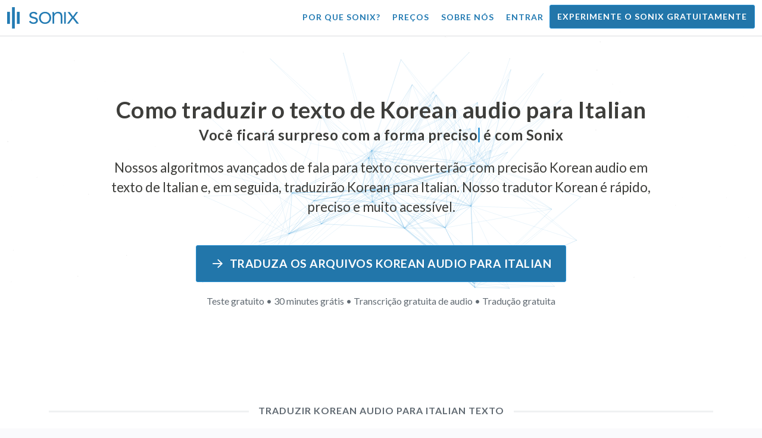

--- FILE ---
content_type: text/html; charset=utf-8
request_url: https://sonix.ai/pt/how-to-translate-korean-audio-to-italian-text
body_size: 12145
content:
<!DOCTYPE html><html lang="pt"><head><title>Traduzir texto de Korean Audio para Italian | Tradução de alta qualidade | Sonix</title><script>window.dataLayer = window.dataLayer || [];
dataLayer.push({'userId': ''});
dataLayer.push({'sonixId': ''});
dataLayer.push({'sonixIsCustomer': ''});</script><script>(function(w,d,s,l,i){w[l]=w[l]||[];w[l].push({'gtm.start': new Date().getTime(),event:'gtm.js'});var f=d.getElementsByTagName(s)[0], j=d.createElement(s),dl=l!='dataLayer'?'&l='+l:'';j.async=true;j.src= 'https://www.googletagmanager.com/gtm.js?id='+i+dl;f.parentNode.insertBefore(j,f); })(window,document,'script','dataLayer','GTM-TLWL6QS');</script><script>// Push pageview event after GTM loads
dataLayer.push({
  'event': 'page_view',
  'page_path': window.location.pathname,
  'page_title': document.title,
  'page_location': window.location.href
});</script><meta charset="utf-8" /><meta content="width=device-width, initial-scale=1, minimum-scale=1, shrink-to-fit=no" name="viewport" /><meta content="#237bb3" name="theme-color" /><meta content="Finalmente, você pode traduzir rapidamente o texto de Korean audio para Italian sem sacrificar a qualidade. ✓ Clique para descobrir o que milhões de usuários satisfeitos do Sonix já conhecem." name="description" /><meta content="on" http-equiv="x-dns-prefetch-control" /><link href="//ajax.googleapis.com" rel="dns-prefetch" /><link href="//fonts.googleapis.com" rel="dns-prefetch" /><link href="//cdnjs.cloudflare.com" rel="dns-prefetch" /><link href="//www.googletagmanager.com" rel="dns-prefetch" /><link href="https://sonix.ai/pt/how-to-translate-korean-audio-to-italian-text" rel="canonical" /><link href="https://sonix.ai/how-to-translate-korean-audio-to-italian-text" hreflang="x-default" rel="alternate" /><link href="https://sonix.ai/how-to-translate-korean-audio-to-italian-text" hreflang="en" rel="alternate" /><link href="https://sonix.ai/es/how-to-translate-korean-audio-to-italian-text" hreflang="es" rel="alternate" /><link href="https://sonix.ai/de/how-to-translate-korean-audio-to-italian-text" hreflang="de" rel="alternate" /><link href="https://sonix.ai/fr/how-to-translate-korean-audio-to-italian-text" hreflang="fr" rel="alternate" /><link href="https://sonix.ai/ru/how-to-translate-korean-audio-to-italian-text" hreflang="ru" rel="alternate" /><link href="https://sonix.ai/pt/how-to-translate-korean-audio-to-italian-text" hreflang="pt" rel="alternate" /><link href="https://sonix.ai/nl/how-to-translate-korean-audio-to-italian-text" hreflang="nl" rel="alternate" /><link href="https://sonix.ai/zh/how-to-translate-korean-audio-to-italian-text" hreflang="zh" rel="alternate" /><link href="https://sonix.ai/tr/how-to-translate-korean-audio-to-italian-text" hreflang="tr" rel="alternate" /><link href="https://sonix.ai/da/how-to-translate-korean-audio-to-italian-text" hreflang="da" rel="alternate" /><link href="https://sonix.ai/ja/how-to-translate-korean-audio-to-italian-text" hreflang="ja" rel="alternate" /><meta content="Traduzir texto de Korean Audio para Italian | Tradução de alta qualidade | Sonix" itemprop="name" /><meta content="Finalmente, você pode traduzir rapidamente o texto de Korean audio para Italian sem sacrificar a qualidade. ✓ Clique para descobrir o que milhões de usuários satisfeitos do Sonix já conhecem." itemprop="description" /><meta content="https://sonix.ai/sonix-share-image.jpg" itemprop="image" /><meta content="summary" name="twitter:card" /><meta content="@trysonix" name="twitter:site" /><meta content="Traduzir texto de Korean Audio para Italian | Tradução de alta qualidade | Sonix" name="twitter:title" /><meta content="Finalmente, você pode traduzir rapidamente o texto de Korean audio para Italian sem sacrificar a qualidade. ✓ Clique para descobrir o que milhões de usuários satisfeitos do Sonix já conhecem." name="twitter:description" /><meta content="@trysonix" name="twitter:creator" /><meta content="https://sonix.ai/sonix-share-image.jpg" name="twitter:image:src" /><meta content="Traduzir texto de Korean Audio para Italian | Tradução de alta qualidade | Sonix" property="og:title" /><meta content="article" property="og:type" /><meta content="https://sonix.ai/pt/how-to-translate-korean-audio-to-italian-text" property="og:url" /><meta content="https://sonix.ai/sonix-share-image.jpg" property="og:image" /><meta content="https://sonix.ai/sonix-share-image.jpg" property="og:image:secure_url" /><meta content="Finalmente, você pode traduzir rapidamente o texto de Korean audio para Italian sem sacrificar a qualidade. ✓ Clique para descobrir o que milhões de usuários satisfeitos do Sonix já conhecem." property="og:description" /><meta content="Sonix" property="og:site_name" /><meta content="pt" property="og:locale" /><meta content="1013691755439806" property="fb:admins" /><script src="//d2wy8f7a9ursnm.cloudfront.net/v4/bugsnag.min.js"></script><script>window.bugsnagClient = bugsnag({
  apiKey: '93e57eeb3b18542fed46e12c5b7cd686',
  appVersion: '1.1',
  user: {"id":null,"name":null,"email":null}
})</script><script>/*! loadCSS. [c]2017 Filament Group, Inc. MIT License */
/* This file is meant as a standalone workflow for
- testing support for link[rel=preload]
- enabling async CSS loading in browsers that do not support rel=preload
- applying rel preload css once loaded, whether supported or not.
*/
(function (w) {
  "use strict";
  // rel=preload support test
  if (!w.loadCSS) {
    w.loadCSS = function () {
    };
  }
  // define on the loadCSS obj
  var rp = loadCSS.relpreload = {};
  // rel=preload feature support test
  // runs once and returns a function for compat purposes
  rp.support = (function () {
    var ret;
    try {
      ret = w.document.createElement("link").relList.supports("preload");
    } catch (e) {
      ret = false;
    }
    return function () {
      return ret;
    };
  })();

  // if preload isn't supported, get an asynchronous load by using a non-matching media attribute
  // then change that media back to its intended value on load
  rp.bindMediaToggle = function (link) {
    // remember existing media attr for ultimate state, or default to 'all'
    var finalMedia = link.media || "all";

    function enableStylesheet() {
      // unbind listeners
      if (link.addEventListener) {
        link.removeEventListener("load", enableStylesheet);
      } else if (link.attachEvent) {
        link.detachEvent("onload", enableStylesheet);
      }
      link.setAttribute("onload", null);
      link.media = finalMedia;
    }

    // bind load handlers to enable media
    if (link.addEventListener) {
      link.addEventListener("load", enableStylesheet);
    } else if (link.attachEvent) {
      link.attachEvent("onload", enableStylesheet);
    }

    // Set rel and non-applicable media type to start an async request
    // note: timeout allows this to happen async to let rendering continue in IE
    setTimeout(function () {
      link.rel = "stylesheet";
      link.media = "only x";
    });
    // also enable media after 3 seconds,
    // which will catch very old browsers (android 2.x, old firefox) that don't support onload on link
    setTimeout(enableStylesheet, 3000);
  };

  // loop through link elements in DOM
  rp.poly = function () {
    // double check this to prevent external calls from running
    if (rp.support()) {
      return;
    }
    var links = w.document.getElementsByTagName("link");
    for (var i = 0; i < links.length; i++) {
      var link = links[i];
      // qualify links to those with rel=preload and as=style attrs
      if (link.rel === "preload" && link.getAttribute("as") === "style" && !link.getAttribute("data-loadcss")) {
        // prevent rerunning on link
        link.setAttribute("data-loadcss", true);
        // bind listeners to toggle media back
        rp.bindMediaToggle(link);
      }
    }
  };

  // if unsupported, run the polyfill
  if (!rp.support()) {
    // run once at least
    rp.poly();

    // rerun poly on an interval until onload
    var run = w.setInterval(rp.poly, 500);
    if (w.addEventListener) {
      w.addEventListener("load", function () {
        rp.poly();
        w.clearInterval(run);
      });
    } else if (w.attachEvent) {
      w.attachEvent("onload", function () {
        rp.poly();
        w.clearInterval(run);
      });
    }
  }


  // commonjs
  if (typeof exports !== "undefined") {
    exports.loadCSS = loadCSS;
  }
  else {
    w.loadCSS = loadCSS;
  }
}(typeof global !== "undefined" ? global : this) );</script><script src="https://kit.fontawesome.com/ab8a76ed57.js" crossorigin="anonymous" async="async"></script><script>WebFontConfig = {
  google: { families: ['Lato:300,400,700', 'Roboto+Mono:400,700&display=swap'] }
};
(function(d) {
  var wf = d.createElement('script'), s = d.scripts[0];
  wf.src = 'https://ajax.googleapis.com/ajax/libs/webfont/1.6.26/webfont.js';
  wf.async = true;
  s.parentNode.insertBefore(wf, s);
})(document);</script><link href="/apple-touch-icon.png?v=7k4vWN7x9l" rel="apple-touch-icon" sizes="180x180" /><link href="/favicon-32x32.png?v=7k4vWN7x9l" rel="icon" sizes="32x32" type="image/png" /><link href="/favicon-16x16.png?v=7k4vWN7x9l" rel="icon" sizes="16x16" type="image/png" /><link href="/site.webmanifest?v=7k4vWN7x9l" rel="manifest" /><link color="#2276aa" href="/safari-pinned-tab.svg?v=7k4vWN7x9l" rel="mask-icon" /><link href="/favicon.ico?v=7k4vWN7x9l" rel="shortcut icon" /><meta content="Sonix" name="apple-mobile-web-app-title" /><meta content="Sonix" name="application-name" /><meta content="#2276aa" name="msapplication-TileColor" /><meta content="#ffffff" name="theme-color" /><link rel="stylesheet" href="/packs/css/corp-392b3191.css" media="screen" /><script src="/packs/js/corp-894ebef45500e496bcf6.js"></script><script async="" src="https://accounts.google.com/gsi/client"></script></head><body id="page--top"><noscript><iframe height="0" src="https://www.googletagmanager.com/ns.html?id=GTM-TLWL6QS" style="display:none;visibility:hidden" width="0"></iframe></noscript><div class="fixed-top corp-top"><nav class="navbar navbar-expand-md navbar-blue" role="navigation"><div class="container-fluid"><a class="navbar-brand" href="/?locale=pt"><img width="121px" height="36px" style="max-height: 2.25rem;" alt="Sonix Home | Transcreva automaticamente seu áudio e vídeo com a mais recente tecnologia de inteligência artificial" src="/packs/media/images/brand/sonix-logo-corp-blue-e410f51ea5d828c873016d7e925b9386.svg" /></a><button aria-controls="navbarNavDropdown" aria-expanded="false" aria-label="Toggle navigation" class="navbar-toggler navbar-toggler-right" data-bs-target="#navbarNavDropdown" data-bs-toggle="collapse" type="button"><span class="navbar-toggler-icon"></span></button><div class="collapse navbar-collapse" id="navbarNavDropdown"><ul class="navbar-nav"></ul><ul class="navbar-nav ms-auto"><li class="nav-item"><a class="nav-link" href="/pt/features">Por que Sonix?</a></li><li class="nav-item"><a class="nav-link" href="/pt/pricing">Preços</a></li><li class="nav-item"><a class="nav-link" href="/pt/about">Sobre nós</a></li><li class="nav-item"><a class="nav-link me-2" href="/accounts/sign_in?locale=pt">Entrar</a></li><li class="nav-item"><a class="nav-link btn btn-cta" href="/accounts/sign_up?locale=pt">Experimente o Sonix gratuitamente</a></li></ul></div></div></nav></div><header><canvas class="sonix-dots"></canvas><div class="container fluid"><div class="row justify-content-center"><div class="col-sm-12 col-md-10"><div class="header--headline"><h2 class="cd-headline letters type mb-4 font--sans-serif"><span class="text--size-2400rem">Como traduzir o texto de Korean audio para Italian</span><br />Você ficará surpreso com a forma&nbsp;<span class="cd-words-wrapper"><b class="is-visible">&#32;veloz</b><b>&#32;preciso</b><b>&#32;acessível</b><b>&#32;fácil</b><b>&#32;simples</b></span>&nbsp;é com Sonix</h2><p class="mb-4 text--size-1400rem">Nossos algoritmos avançados de fala para texto converterão com precisão Korean audio em texto de Italian e, em seguida, traduzirão Korean para Italian. Nosso tradutor Korean é rápido, preciso e muito acessível.</p><div class="pt-4"><a class="btn btn-primary mb-1 py-3 px-4" href=""><span class="d-block text--size-1200rem"><i class="far fa-fw fa-arrow-right me-2"></i>Traduza os arquivos Korean audio para Italian</span></a><p class="d-block text--color-meta-dark text--size-1000rem mt-3">Teste gratuito • 30 minutes grátis • Transcrição gratuita de audio • Tradução gratuita</p></div></div></div></div></div></header><main><section class="section--box-shadow-none"><div class="container"><div class="row"><div class="col-sm-12"><div class="divider--title"><div class="divider--line"></div><div class="divider--title-content"><h1>Traduzir Korean audio para Italian texto</h1></div><div class="divider--line"></div></div></div></div><div class="row justify-content-around mb-5"><div class="col-sm-12 col-md-6 col-lg-7 d-flex"><div class="align-self-center"><h2 class="font-style-h1 my-4 text--weight-700">Quatro etapas simples com o conversor Sonix Korean para- Italian audio:</h2><ol><li class="ps-3"><h3>Faça upload do seu arquivo Korean audio</h3><p>Comece a traduzir Korean audio para Italian enviando seu arquivo Korean audio para o Sonix. Você receberá uma transcrição de texto em Korean em apenas alguns minutos, com base no tamanho do seu arquivo. O Sonix suporta muitos formatos populares de arquivos de áudio.&nbsp;<a class="text--color" href="https://sonix.ai/?locale=pt">O Sonix suporta muitos formatos de arquivo audio populares.</a></p></li><li class="ps-3"><h3>Aperfeiçoe a transcrição do texto de Korean</h3><p>Passe alguns minutos em nosso poderoso editor on-line limpando a transcrição Korean transcrita automaticamente. Isso melhorará drasticamente a precisão de sua futura tradução de Korean a Italian. O processo de tradução por voz se torna mais preciso com essa etapa simples.&nbsp;</p></li><li class="ps-3"><h3>Selecione Italian no menu “Tradução”</h3><p>Nossos modelos avançados de linguagem criarão rapidamente uma transcrição em Italian para você em alguns minutos. Ele pegará seu Korean audio, o converterá em texto de Italian e fornecerá uma transcrição traduzida que você poderá acessar e revisar antes de baixá-la. Traduza gravações de voz rapidamente com uma transcrição que sempre captura sua mensagem com precisão.&nbsp;</p></li><li class="ps-3"><h3>Aperfeiçoe sua transcrição final de Italian</h3><p>Depois de traduzir uma gravação de Korean para o texto Italian, nosso poderoso editor ajudará você a limpar sua nova transcrição de Italian rapidamente com nossa visualização lado a lado. Clique no ícone do globo para mostrar a transcrição original de Korean ao lado da transcrição recém-traduzida de Italian. Isso permitirá que você leia rapidamente o texto em nosso site e encontre problemas que podem ser corrigidos, produzindo um ótimo resultado final que você pode baixar imediatamente para o seu dispositivo.&nbsp;</p></li></ol></div></div><div class="col-sm-12 col-md-6 col-lg-5"><div class="img-fluid px-5 px-md-0 py-5"><object aria-label="Animação: O Sonix traduz automaticamente suas transcrições para %{language_count} + idiomas. Tradução rápida, precisa e acessível." data="/packs/media/images/corp/illustrations/homepage/sonix-svganimate-translation-90d21ce2a8cbffdd7a8e7a236b605792.svg" id="animatesvg-translation" onload="translationSvgLoaded()" type="image/svg+xml"></object></div><script>function translationSvgLoaded() {
  anime({
    targets: Array.from(document.getElementById("animatesvg-translation").contentDocument.querySelectorAll(".animate line, .animate path")),
    strokeDashoffset: [anime.setDashoffset, 0],
    easing: 'easeInOutSine',
    duration: 600,
    delay: function (el, i) {
      return i * 100
    },
    direction: 'alternate',
    endDelay: 200,
    loop: true
  });
}</script></div></div></div><div class="container section--article mb-5"><div class="row"><div class="col-sm-12"><div class="divider--title"><div class="divider--line"></div><div class="divider--title-content"><h2>Perguntas frequentes: Korean -to- Italian</h2></div><div class="divider--line"></div></div></div></div><div class="row justify-content-around"><div class="col-sm-12 col-md-6 col-lg-7 d-flex"><div class="align-self-center"><h3>Quais são os benefícios de traduzir Korean audio para Italian?</h3><p>A tradução de áudio pode ser usada para traduzir de Korean para Italian, bem como de qualquer outro idioma para Italian. A tradução de áudio pode permitir que você aprenda idiomas ouvindo e não precisando ler. Essencialmente, você está ouvindo os falantes nativos falarem o idioma em vez de apenas lê-lo como se fosse uma tradução de áudio ao vivo de um falante fluente. Quando você usa o Sonix para traduzir áudio de espanhol para inglês, ele agiliza todo o processo.</p><p>Com Korean -to- Italian translation audio na ponta dos dedos, você pode derrubar barreiras linguísticas de forma eficaz, aprimorando sua compreensão e fluência. Esse é um benefício importante de traduzir Korean audio para Italian se você não tiver uma boa compreensão da forma escrita de um idioma, mas quiser entendê-lo melhor.</p><p>Usar as ferramentas da Sonix para traduzir Korean para Italian audio permitirá que você aprenda novas frases enquanto continua expandindo suas habilidades de tradução. Ao mesmo tempo, ele fornecerá uma experiência rápida e conveniente, produzindo traduções de alta qualidade de Korean a Italian audio em uma fração do tempo que levaria ao trabalhar com tradutores. Você também pode usar o Sonix se precisar de um tradutor de voz fácil de usar de Korean a Italian para sua gravação de audio. Ele oferece uma experiência rica em recursos que produzirá uma tradução de alta qualidade de uma conversa ou discurso em um instante.</p><h3>Por que eu deveria usar um serviço de tradução profissional audio como o Sonix?</h3><p>Descobrir como converter texto de Korean em Italian pode ser um desafio, especialmente quando há expressões idiomáticas ou de fala no idioma original que talvez você não consiga encontrar em um dicionário. Para garantir que você consiga criar uma tradução precisa da palavra falada e fácil de seguir, é importante que você saiba como analisar, decodificar e traduzir o áudio. Usar um tradutor de áudio profissional Italian como o Sonix permite que você entenda melhor a voz que está sendo traduzida e, assim, crie conteúdo de melhor qualidade. Usar um tradutor audio rico em recursos para Korean a Italian também garante que a tradução estará correta e preservará a integridade do áudio original.</p><p>Se você quiser traduzir Korean para- Italian audio, a Sonix fornecerá uma maneira comprovada de obter traduções de qualidade de forma consistente. Você terá acesso a uma lista de ferramentas que ajudarão você a traduzir rapidamente audio de Korean para Italian, acelerando seu trabalho. Além disso, facilitamos o salvamento e o download do texto traduzido para o seu computador. Nosso sistema está aprendendo continuamente como ouvir melhor suas conversas reais e entender os padrões de fala para tornar seus resultados o mais precisos possível. Se você está procurando a melhor ferramenta para traduzir com precisão audio o texto de Korean para Italian a cada vez, o Sonix é a solução.</p><h3>Quanto tempo leva para traduzir o texto de Korean para Italian?</h3><p>Então, quanto tempo será necessário para traduzir Korean para Italian audio? O processo real de tradução de audio é rápido e fácil. Para traduzir Korean para Italian, basta fazer o upload do arquivo audio que você deseja traduzir no site da Sonix e sua tradução concluída será criada rapidamente. No entanto, é importante ter em mente que o tempo exato de transcrição dependerá da qualidade e da duração do arquivo audio que você enviar para o nosso sistema. Depois de começar, você verá rapidamente a rapidez com que o software funciona ao lidar com audio de diferentes comprimentos. Fique tranquilo, não importa o audio, nosso tradutor Korean pode lidar com isso!</p><h3>O Sonix tem ferramentas de edição e polimento?</h3><p>Sim, o Sonix oferece um conjunto abrangente de ferramentas de edição e polimento para transcrever audio de diferentes idiomas. Nossos serviços de tradução e ferramentas de transcrição são particularmente benéficos ao traduzir arquivos audio de Korean para Italian e outros idiomas com maior precisão. Nossa poderosa plataforma de tradução Korean -to- Italian audio é uma solução versátil para suas necessidades de tradução.</p></div></div></div></div><div class="container py-5"><div class="row justify-content-center"><div class="col-sm-12 divider--title"><div class="divider--line"></div><div class="divider--title-content"><h2>Transcreva os arquivos Korean audio e depois traduza para Italian&#32;<img draggable="false" title=":rocket:" alt="🚀" src="https://cdnjs.cloudflare.com/ajax/libs/twemoji/11.1.0/2/svg/1f680.svg" class="emoji"></h2></div><div class="divider--line"></div></div><div class="col-sm-12 col-md-8 text-center my-4"><p class="text--size-1100rem">O Sonix transcreve e traduz automaticamente seus arquivos de áudio/vídeo em 53+ idiomas. Pesquise, edite e compartilhe facilmente seus arquivos de mídia.&nbsp;O Sonix tem um tradutor avançado Korean audio que é classificado como a melhor plataforma de tradução em 2026, permitindo que as pessoas transcrevam rapidamente Korean para Italian. Você deve escolher o software Sonix para traduzir o texto de Korean audio para Italian.&nbsp;Rápido, preciso e acessível. Milhões de usuários de todo o mundo.</p><div class="py-3"><a class="btn btn-primary mb-1 py-3" href="/accounts/sign_up?locale=pt"><span class="d-block text--size-1200rem"><i class="far fa-fw fa-arrow-right me-2"></i>Traduza os arquivos Korean audio para Italian hoje</span></a><p class="d-block">Teste gratuito • 30 minutes grátis • Audio transcrição e tradução incluídas</p></div></div></div></div><div class="container mb-5"><div class="row"><div class="col-sm-12"><div class="divider--title"><div class="divider--line"></div><div class="divider--title-content"><h2>Sonix também traduz Korean audio para muitos outros idiomas&nbsp;<img draggable="false" title=":speech_balloon:" alt="💬" src="https://cdnjs.cloudflare.com/ajax/libs/twemoji/11.1.0/2/svg/1f4ac.svg" class="emoji"></h2></div><div class="divider--line"></div></div></div></div><div class="row"><div class="col-sm-12 py-3"><div class="row row-cols-2 row-cols-lg-4 g-2 g-lg-3"><div class="col"><div class="card p-2"><a class="text--color text--weight-700" title="Como traduzir de forma rápida e precisa seu Korean audio para Arabic com Sonix" href="/pt/how-to-translate-korean-audio-to-arabic-text">Arabic<i class="flag-icon ms-2 shadow--box-sm flag-icon-arableague"></i></a></div></div><div class="col"><div class="card p-2"><a class="text--color text--weight-700" title="Como traduzir de forma rápida e precisa seu Korean audio para Belarusian com Sonix" href="/pt/how-to-translate-korean-audio-to-belarusian-text">Belarusian<i class="flag-icon ms-2 shadow--box-sm flag-icon-by"></i></a></div></div><div class="col"><div class="card p-2"><a class="text--color text--weight-700" title="Como traduzir de forma rápida e precisa seu Korean audio para Bulgarian com Sonix" href="/pt/how-to-translate-korean-audio-to-bulgarian-text">Bulgarian<i class="flag-icon ms-2 shadow--box-sm flag-icon-bg"></i></a></div></div><div class="col"><div class="card p-2"><a class="text--color text--weight-700" title="Como traduzir de forma rápida e precisa seu Korean audio para Bengali com Sonix" href="/pt/how-to-translate-korean-audio-to-bengali-text">Bengali<i class="flag-icon ms-2 shadow--box-sm flag-icon-bd"></i><i class="flag-icon ms-2 shadow--box-sm flag-icon-in"></i></a></div></div><div class="col"><div class="card p-2"><a class="text--color text--weight-700" title="Como traduzir de forma rápida e precisa seu Korean audio para Catalan com Sonix" href="/pt/how-to-translate-korean-audio-to-catalan-text">Catalan<i class="flag-icon ms-2 shadow--box-sm flag-icon-es-ct"></i></a></div></div><div class="col"><div class="card p-2"><a class="text--color text--weight-700" title="Como traduzir de forma rápida e precisa seu Korean audio para Czech com Sonix" href="/pt/how-to-translate-korean-audio-to-czech-text">Czech<i class="flag-icon ms-2 shadow--box-sm flag-icon-cz"></i></a></div></div><div class="col"><div class="card p-2"><a class="text--color text--weight-700" title="Como traduzir de forma rápida e precisa seu Korean audio para Welsh com Sonix" href="/pt/how-to-translate-korean-audio-to-welsh-text">Welsh<i class="flag-icon ms-2 shadow--box-sm flag-icon-gb-wls"></i></a></div></div><div class="col"><div class="card p-2"><a class="text--color text--weight-700" title="Como traduzir de forma rápida e precisa seu Korean audio para Danish com Sonix" href="/pt/how-to-translate-korean-audio-to-danish-text">Danish<i class="flag-icon ms-2 shadow--box-sm flag-icon-dk"></i></a></div></div><div class="col"><div class="card p-2"><a class="text--color text--weight-700" title="Como traduzir de forma rápida e precisa seu Korean audio para German com Sonix" href="/pt/how-to-translate-korean-audio-to-german-text">German<i class="flag-icon ms-2 shadow--box-sm flag-icon-de"></i></a></div></div><div class="col"><div class="card p-2"><a class="text--color text--weight-700" title="Como traduzir de forma rápida e precisa seu Korean audio para Greek com Sonix" href="/pt/how-to-translate-korean-audio-to-greek-text">Greek<i class="flag-icon ms-2 shadow--box-sm flag-icon-gr"></i></a></div></div><div class="col"><div class="card p-2"><a class="text--color text--weight-700" title="Como traduzir de forma rápida e precisa seu Korean audio para English com Sonix" href="/pt/how-to-translate-korean-audio-to-english-text">English<i class="flag-icon ms-2 shadow--box-sm flag-icon-us"></i><i class="flag-icon ms-2 shadow--box-sm flag-icon-gb"></i><i class="flag-icon ms-2 shadow--box-sm flag-icon-au"></i><i class="flag-icon ms-2 shadow--box-sm flag-icon-ca"></i></a></div></div><div class="col"><div class="card p-2"><a class="text--color text--weight-700" title="Como traduzir de forma rápida e precisa seu Korean audio para Spanish com Sonix" href="/pt/how-to-translate-korean-audio-to-spanish-text">Spanish<i class="flag-icon ms-2 shadow--box-sm flag-icon-es"></i><i class="flag-icon ms-2 shadow--box-sm flag-icon-mx"></i><i class="flag-icon ms-2 shadow--box-sm flag-icon-ar"></i><i class="flag-icon ms-2 shadow--box-sm flag-icon-co"></i></a></div></div><div class="col"><div class="card p-2"><a class="text--color text--weight-700" title="Como traduzir de forma rápida e precisa seu Korean audio para Estonian com Sonix" href="/pt/how-to-translate-korean-audio-to-estonian-text">Estonian<i class="flag-icon ms-2 shadow--box-sm flag-icon-ee"></i></a></div></div><div class="col"><div class="card p-2"><a class="text--color text--weight-700" title="Como traduzir de forma rápida e precisa seu Korean audio para Basque com Sonix" href="/pt/how-to-translate-korean-audio-to-basque-text">Basque<i class="flag-icon ms-2 shadow--box-sm flag-icon-es"></i></a></div></div><div class="col"><div class="card p-2"><a class="text--color text--weight-700" title="Como traduzir de forma rápida e precisa seu Korean audio para Persian com Sonix" href="/pt/how-to-translate-korean-audio-to-persian-text">Persian<i class="flag-icon ms-2 shadow--box-sm flag-icon-ir"></i></a></div></div><div class="col"><div class="card p-2"><a class="text--color text--weight-700" title="Como traduzir de forma rápida e precisa seu Korean audio para Finnish com Sonix" href="/pt/how-to-translate-korean-audio-to-finnish-text">Finnish<i class="flag-icon ms-2 shadow--box-sm flag-icon-fi"></i></a></div></div><div class="col"><div class="card p-2"><a class="text--color text--weight-700" title="Como traduzir de forma rápida e precisa seu Korean audio para French com Sonix" href="/pt/how-to-translate-korean-audio-to-french-text">French<i class="flag-icon ms-2 shadow--box-sm flag-icon-fr"></i><i class="flag-icon ms-2 shadow--box-sm flag-icon-ca"></i></a></div></div><div class="col"><div class="card p-2"><a class="text--color text--weight-700" title="Como traduzir de forma rápida e precisa seu Korean audio para Hebrew com Sonix" href="/pt/how-to-translate-korean-audio-to-hebrew-text">Hebrew<i class="flag-icon ms-2 shadow--box-sm flag-icon-il"></i></a></div></div><div class="col"><div class="card p-2"><a class="text--color text--weight-700" title="Como traduzir de forma rápida e precisa seu Korean audio para Hindi com Sonix" href="/pt/how-to-translate-korean-audio-to-hindi-text">Hindi<i class="flag-icon ms-2 shadow--box-sm flag-icon-in"></i></a></div></div><div class="col"><div class="card p-2"><a class="text--color text--weight-700" title="Como traduzir de forma rápida e precisa seu Korean audio para Croatian com Sonix" href="/pt/how-to-translate-korean-audio-to-croatian-text">Croatian<i class="flag-icon ms-2 shadow--box-sm flag-icon-hr"></i></a></div></div><div class="col"><div class="card p-2"><a class="text--color text--weight-700" title="Como traduzir de forma rápida e precisa seu Korean audio para Hungarian com Sonix" href="/pt/how-to-translate-korean-audio-to-hungarian-text">Hungarian<i class="flag-icon ms-2 shadow--box-sm flag-icon-hu"></i></a></div></div><div class="col"><div class="card p-2"><a class="text--color text--weight-700" title="Como traduzir de forma rápida e precisa seu Korean audio para Armenian com Sonix" href="/pt/how-to-translate-korean-audio-to-armenian-text">Armenian<i class="flag-icon ms-2 shadow--box-sm flag-icon-am"></i></a></div></div><div class="col"><div class="card p-2"><a class="text--color text--weight-700" title="Como traduzir de forma rápida e precisa seu Korean audio para Indonesian com Sonix" href="/pt/how-to-translate-korean-audio-to-indonesian-text">Indonesian<i class="flag-icon ms-2 shadow--box-sm flag-icon-id"></i></a></div></div><div class="col"><div class="card p-2"><a class="text--color text--weight-700" title="Como traduzir de forma rápida e precisa seu Korean audio para Italian com Sonix" href="/pt/how-to-translate-korean-audio-to-italian-text">Italian<i class="flag-icon ms-2 shadow--box-sm flag-icon-it"></i></a></div></div><div class="col"><div class="card p-2"><a class="text--color text--weight-700" title="Como traduzir de forma rápida e precisa seu Korean audio para Japanese com Sonix" href="/pt/how-to-translate-korean-audio-to-japanese-text">Japanese<i class="flag-icon ms-2 shadow--box-sm flag-icon-jp"></i></a></div></div><div class="col"><div class="card p-2"><a class="text--color text--weight-700" title="Como traduzir de forma rápida e precisa seu Korean audio para Lithuanian com Sonix" href="/pt/how-to-translate-korean-audio-to-lithuanian-text">Lithuanian<i class="flag-icon ms-2 shadow--box-sm flag-icon-lt"></i></a></div></div><div class="col"><div class="card p-2"><a class="text--color text--weight-700" title="Como traduzir de forma rápida e precisa seu Korean audio para Latvian com Sonix" href="/pt/how-to-translate-korean-audio-to-latvian-text">Latvian<i class="flag-icon ms-2 shadow--box-sm flag-icon-lv"></i></a></div></div><div class="col"><div class="card p-2"><a class="text--color text--weight-700" title="Como traduzir de forma rápida e precisa seu Korean audio para Mongolian com Sonix" href="/pt/how-to-translate-korean-audio-to-mongolian-text">Mongolian<i class="flag-icon ms-2 shadow--box-sm flag-icon-mn"></i></a></div></div><div class="col"><div class="card p-2"><a class="text--color text--weight-700" title="Como traduzir de forma rápida e precisa seu Korean audio para Marathi com Sonix" href="/pt/how-to-translate-korean-audio-to-marathi-text">Marathi<i class="flag-icon ms-2 shadow--box-sm flag-icon-mr"></i></a></div></div><div class="col"><div class="card p-2"><a class="text--color text--weight-700" title="Como traduzir de forma rápida e precisa seu Korean audio para Malay com Sonix" href="/pt/how-to-translate-korean-audio-to-malay-text">Malay<i class="flag-icon ms-2 shadow--box-sm flag-icon-my"></i></a></div></div><div class="col"><div class="card p-2"><a class="text--color text--weight-700" title="Como traduzir de forma rápida e precisa seu Korean audio para Dutch com Sonix" href="/pt/how-to-translate-korean-audio-to-dutch-text">Dutch<i class="flag-icon ms-2 shadow--box-sm flag-icon-nl"></i></a></div></div><div class="col"><div class="card p-2"><a class="text--color text--weight-700" title="Como traduzir de forma rápida e precisa seu Korean audio para Norwegian com Sonix" href="/pt/how-to-translate-korean-audio-to-norwegian-text">Norwegian<i class="flag-icon ms-2 shadow--box-sm flag-icon-no"></i></a></div></div><div class="col"><div class="card p-2"><a class="text--color text--weight-700" title="Como traduzir de forma rápida e precisa seu Korean audio para Polish com Sonix" href="/pt/how-to-translate-korean-audio-to-polish-text">Polish<i class="flag-icon ms-2 shadow--box-sm flag-icon-pl"></i></a></div></div><div class="col"><div class="card p-2"><a class="text--color text--weight-700" title="Como traduzir de forma rápida e precisa seu Korean audio para Portuguese com Sonix" href="/pt/how-to-translate-korean-audio-to-portuguese-text">Portuguese<i class="flag-icon ms-2 shadow--box-sm flag-icon-pt"></i><i class="flag-icon ms-2 shadow--box-sm flag-icon-br"></i></a></div></div><div class="col"><div class="card p-2"><a class="text--color text--weight-700" title="Como traduzir de forma rápida e precisa seu Korean audio para Portuguese (Brazilian) com Sonix" href="/pt/how-to-translate-korean-audio-to-portuguese-brazilian-text">Portuguese (Brazilian)<i class="flag-icon ms-2 shadow--box-sm flag-icon-br"></i></a></div></div><div class="col"><div class="card p-2"><a class="text--color text--weight-700" title="Como traduzir de forma rápida e precisa seu Korean audio para Portuguese (Excluding Brazilian Portuguese) com Sonix" href="/pt/how-to-translate-korean-audio-to-portuguese-excluding-brazilian-portuguese-text">Portuguese (Excluding Brazilian Portuguese)<i class="flag-icon ms-2 shadow--box-sm flag-icon-pt"></i></a></div></div><div class="col"><div class="card p-2"><a class="text--color text--weight-700" title="Como traduzir de forma rápida e precisa seu Korean audio para Romanian com Sonix" href="/pt/how-to-translate-korean-audio-to-romanian-text">Romanian<i class="flag-icon ms-2 shadow--box-sm flag-icon-ro"></i></a></div></div><div class="col"><div class="card p-2"><a class="text--color text--weight-700" title="Como traduzir de forma rápida e precisa seu Korean audio para Russian com Sonix" href="/pt/how-to-translate-korean-audio-to-russian-text">Russian<i class="flag-icon ms-2 shadow--box-sm flag-icon-ru"></i></a></div></div><div class="col"><div class="card p-2"><a class="text--color text--weight-700" title="Como traduzir de forma rápida e precisa seu Korean audio para Slovak com Sonix" href="/pt/how-to-translate-korean-audio-to-slovak-text">Slovak<i class="flag-icon ms-2 shadow--box-sm flag-icon-sk"></i></a></div></div><div class="col"><div class="card p-2"><a class="text--color text--weight-700" title="Como traduzir de forma rápida e precisa seu Korean audio para Slovenian com Sonix" href="/pt/how-to-translate-korean-audio-to-slovenian-text">Slovenian<i class="flag-icon ms-2 shadow--box-sm flag-icon-si"></i></a></div></div><div class="col"><div class="card p-2"><a class="text--color text--weight-700" title="Como traduzir de forma rápida e precisa seu Korean audio para Serbian com Sonix" href="/pt/how-to-translate-korean-audio-to-serbian-text">Serbian<i class="flag-icon ms-2 shadow--box-sm flag-icon-rs"></i></a></div></div><div class="col"><div class="card p-2"><a class="text--color text--weight-700" title="Como traduzir de forma rápida e precisa seu Korean audio para Swedish com Sonix" href="/pt/how-to-translate-korean-audio-to-swedish-text">Swedish<i class="flag-icon ms-2 shadow--box-sm flag-icon-se"></i></a></div></div><div class="col"><div class="card p-2"><a class="text--color text--weight-700" title="Como traduzir de forma rápida e precisa seu Korean audio para Swahili com Sonix" href="/pt/how-to-translate-korean-audio-to-swahili-text">Swahili<i class="flag-icon ms-2 shadow--box-sm flag-icon-tz"></i><i class="flag-icon ms-2 shadow--box-sm flag-icon-ke"></i><i class="flag-icon ms-2 shadow--box-sm flag-icon-ug"></i><i class="flag-icon ms-2 shadow--box-sm flag-icon-cd"></i></a></div></div><div class="col"><div class="card p-2"><a class="text--color text--weight-700" title="Como traduzir de forma rápida e precisa seu Korean audio para Tamil com Sonix" href="/pt/how-to-translate-korean-audio-to-tamil-text">Tamil<i class="flag-icon ms-2 shadow--box-sm flag-icon-lk"></i><i class="flag-icon ms-2 shadow--box-sm flag-icon-in"></i></a></div></div><div class="col"><div class="card p-2"><a class="text--color text--weight-700" title="Como traduzir de forma rápida e precisa seu Korean audio para Thai com Sonix" href="/pt/how-to-translate-korean-audio-to-thai-text">Thai<i class="flag-icon ms-2 shadow--box-sm flag-icon-th"></i></a></div></div><div class="col"><div class="card p-2"><a class="text--color text--weight-700" title="Como traduzir de forma rápida e precisa seu Korean audio para Tagalog com Sonix" href="/pt/how-to-translate-korean-audio-to-tagalog-text">Tagalog<i class="flag-icon ms-2 shadow--box-sm flag-icon-ph"></i></a></div></div><div class="col"><div class="card p-2"><a class="text--color text--weight-700" title="Como traduzir de forma rápida e precisa seu Korean audio para Turkish com Sonix" href="/pt/how-to-translate-korean-audio-to-turkish-text">Turkish<i class="flag-icon ms-2 shadow--box-sm flag-icon-tr"></i></a></div></div><div class="col"><div class="card p-2"><a class="text--color text--weight-700" title="Como traduzir de forma rápida e precisa seu Korean audio para Uyghur com Sonix" href="/pt/how-to-translate-korean-audio-to-uyghur-text">Uyghur<i class="flag-icon ms-2 shadow--box-sm flag-icon-ug"></i></a></div></div><div class="col"><div class="card p-2"><a class="text--color text--weight-700" title="Como traduzir de forma rápida e precisa seu Korean audio para Ukrainian com Sonix" href="/pt/how-to-translate-korean-audio-to-ukrainian-text">Ukrainian<i class="flag-icon ms-2 shadow--box-sm flag-icon-ua"></i></a></div></div><div class="col"><div class="card p-2"><a class="text--color text--weight-700" title="Como traduzir de forma rápida e precisa seu Korean audio para Urdu com Sonix" href="/pt/how-to-translate-korean-audio-to-urdu-text">Urdu<i class="flag-icon ms-2 shadow--box-sm flag-icon-pk"></i><i class="flag-icon ms-2 shadow--box-sm flag-icon-in"></i></a></div></div><div class="col"><div class="card p-2"><a class="text--color text--weight-700" title="Como traduzir de forma rápida e precisa seu Korean audio para Vietnamese com Sonix" href="/pt/how-to-translate-korean-audio-to-vietnamese-text">Vietnamese<i class="flag-icon ms-2 shadow--box-sm flag-icon-vn"></i></a></div></div><div class="col"><div class="card p-2"><a class="text--color text--weight-700" title="Como traduzir de forma rápida e precisa seu Korean audio para Chinese (Simplified) com Sonix" href="/pt/how-to-translate-korean-audio-to-chinese-simplified-text">Chinese (Simplified)<i class="flag-icon ms-2 shadow--box-sm flag-icon-cn"></i><i class="flag-icon ms-2 shadow--box-sm flag-icon-tw"></i><i class="flag-icon ms-2 shadow--box-sm flag-icon-hk"></i></a></div></div><div class="col"><div class="card p-2"><a class="text--color text--weight-700" title="Como traduzir de forma rápida e precisa seu Korean audio para Chinese (Traditional) com Sonix" href="/pt/how-to-translate-korean-audio-to-chinese-traditional-text">Chinese (Traditional)<i class="flag-icon ms-2 shadow--box-sm flag-icon-cn"></i><i class="flag-icon ms-2 shadow--box-sm flag-icon-tw"></i><i class="flag-icon ms-2 shadow--box-sm flag-icon-hk"></i></a></div></div></div></div></div></div></section></main><div class="empty"></div><div class="container-fluid py-5 bgcolor--fc-glass border-top--meta-light"><div class="container"><div class="row justify-content-center mt-5"><div class="col-4 col-md-3 col-lg-2"><img class="img-fluid img-border rounded-circle" alt="Deixe que nossa equipe de suporte o ajude com todas as suas perguntas de transcrição automatizada. Na foto: Christine Lee" src="/packs/media/images/corp/people/customer-support-christine-lee-phone-e78e391b873e242d3acd257edcd11f49.jpg" /></div><div class="col-8 col-md-6 col-lg-5"><p>Transcreva e traduza com confiança, sabendo que você tem o apoio de nossa equipe premiada, que está pronta para responder às suas perguntas.&nbsp;Obtenha ajuda imediata visitando o nosso&nbsp;<a class="text--color" href="https://help.sonix.ai/en/">Centro de Ajuda</a>, <a class="text--color" href="/resources/?locale=pt">recursos</a>, <a class="text--color" href="/pt/step-by-step-tutorials">tutoriais</a>, <a class="text--color" href="/pt/introduction-to-sonix">e Introdução aos vídeos do Sonix</a>.</p><p class="mt-4"><a class="link--arrow-right text--weight-700" href="https://help.sonix.ai/en/">Visite nossa Central de Ajuda</a></p></div></div><div class="row mt-5"><div class="col-sm-12"><div class="divider--title"><div class="divider--line"></div><div class="divider--title-content"><h2>Você pode estar interessado em&nbsp;<img draggable="false" title=":thinking_face:" alt="🤔" src="https://cdnjs.cloudflare.com/ajax/libs/twemoji/11.1.0/2/svg/1f914.svg" class="emoji"></h2></div><div class="divider--line"></div></div></div></div><ul class="row justify-content-center list-unstyled pb-5"><li class="col-sm-12 col-md-4"><p class="text-center"><a class="text--color-meta" href="/pt/translate-video">Ajude-me a traduzir um vídeo para um idioma diferente</a></p></li><li class="col-sm-12 col-md-4"><p class="text-center"><a class="text--color-meta" href="/pt/how-to-convert-mp3-to-text">Como converter mp3 em texto?</a></p></li><li class="col-sm-12 col-md-4"><p class="text-center"><a class="text--color-meta" href="https://sonix.ai/resources/transcriptionist-vs-captioner/">O que um transcritor faz?</a></p></li><li class="col-sm-12 col-md-4"><p class="text-center"><a class="text--color-meta" href="/pt/how-to-convert-ogg-to-docx">O que é um arquivo ogg</a></p></li><li class="col-sm-12 col-md-4"><p class="text-center"><a class="text--color-meta" href="/pt/audio-transcription">Qual é a maneira simples de transcrever meu arquivo de áudio?</a></p></li><li class="col-sm-12 col-md-4"><p class="text-center"><a class="text--color-meta" href="/pt/how-to-convert-mp4-to-text">Como faço para converter meu vídeo mp4 em texto?</a></p></li></ul></div></div><footer><div class="container-fluid"><div class="container py-5"><div class="row py-4"><div class="col-sm-6 col-lg-3 py-2 mb-4"><h4 class="mt-0 mb-2">Visão geral do produto</h4><ul><li><a href="/pt/features">Características</a></li><li><a href="/pt/fast-transcription">Transcrição rápida</a></li><li><a href="/pt/verbatim-transcription">Transcrição literal</a></li><li><a href="/pt/real-time-transcription">transcrição em tempo real</a></li><li><a href="/pt/medical-transcription">Transcrição médica</a></li></ul></div><div class="col-sm-6 col-lg-3 py-2 mb-4"><h4 class="mt-0 mb-2">Características do produto</h4><ul><li><a href="/pt/features/ai-analysis">Ferramentas de análise de IA</a></li><li><a href="/pt/automated-transcription">Software de transcrição automática</a></li><li><a href="/pt/seo-friendly-media-player">Reprodutor de mídia amigável para SEO</a></li><li><a href="/pt/automated-subtitles-and-captions">Adicionar legendas ao vídeo</a></li><li><a href="/pt/transcribe-youtube-videos">Transcreva vídeos do YouTube</a></li><li><a href="/transcriptionists?locale=pt">Limpeza da transcrição</a></li></ul></div><div class="col-sm-6 col-lg-3 py-2 mb-4"><h4 class="mt-0 mb-2">Saiba mais</h4><ul><li><a href="/pt/pricing">Preços</a></li><li><a href="/customers?locale=pt">Clientes</a></li><li><a href="/testimonials?locale=pt">Depoimentos</a></li><li><a href="/why-transcribe?locale=pt">Cinco razões para transcrever</a></li><li><a href="/how-to-capture-great-audio?locale=pt">Como capturar um ótimo áudio</a></li></ul></div><div class="col-sm-6 col-lg-3 py-2 mb-4"><h4 class="mt-0 mb-2">Suporte</h4><ul><li><a href="/pt/introduction-to-sonix">Introdução ao Sonix</a></li><li><a href="/pt/faq">Perguntas frequentes</a></li><li><a href="/resources/?locale=pt">Recursos</a></li><li><a href="https://help.sonix.ai/en/">Centro de Ajuda</a></li></ul></div><div class="col-sm-6 col-lg-3 py-2 mb-4"><h4 class="mb-2">Sonix Legal</h4><ul><li><a href="/pt/legal">Visão geral legal</a></li><li><a href="/pt/legal/features">Características legais</a></li><li><a href="/pt/legal/pricing">Preços legais</a></li><li><a href="/pt/legal/contact-legal-sales">Entre em contato com vendas jurídicas</a></li></ul><h4 class="mt-4 mb-2">Casos de uso legal</h4><ul><li><a href="/pt/lawyers">Estenógrafos judiciais</a></li><li><a href="/pt/lawyers">Investigadores</a></li><li><a href="/pt/lawyers">Advogados</a></li><li><a href="/pt/legal-firms">Escritórios jurídicos</a></li></ul></div><div class="col-sm-6 col-lg-3 py-2 mb-4"><h4 class="mb-2">Para Profissionais</h4><ul><li><a href="/pt/journalists">Jornalistas</a></li><li><a href="/pt/researchers">Pesquisadores</a></li><li><a href="/pt/video">Produtores de vídeo</a></li><li><a href="/pt/podcasters">Podcasters</a></li><li><a href="/pt/coaches">Coaches</a></li><li><a href="/pt/students">Estudantes</a></li><li><a href="/pt/marketers">Profissionais de marketing</a></li><li><a href="/pt/filmmakers">Cineastas</a></li></ul></div><div class="col-sm-6 col-lg-6 py-2 mb-4"><h4 class="mt-0 mb-2">Para Empresas</h4><ul><li><a href="/pt/enterprise">Corporativo</a></li><li><a href="/pt/education">Educação</a></li><li><a href="/pt/newsrooms">Redações</a></li><li><a href="/pt/nonprofits">Organizações sem fins lucrativos</a></li><li><a href="/pt/radio-stations">Estações de rádio</a></li><li><a href="/pt/research-firms">Empresas de pesquisa</a></li><li><a href="/pt/sales-teams">Equipes de vendas</a></li><li><a href="/pt/transcription-agencies">Agências de transcrição</a></li><li><a href="/pt/clinical-research">Equipes de pesquisa clínica</a></li><li><a href="/pt/media-monitoring">Monitoramento de mídia</a></li><li><a href="/pt/make-web-content-accessible">Acessibilidade</a></li></ul></div><div class="col-sm-6 col-lg-3 py-2 mb-4"><h4 class="mt-0 mb-2">Transcrever seus arquivos</h4><ul><li><a href="/pt/languages">Línguas que transcrevemos</a></li><li><a href="/pt/translate-video">Traduza vídeos para qualquer idioma</a></li><li><a href="/pt/speech-to-text-all-supported-file-formats">Formatos de arquivo que transcrevemos</a></li><li><a href="/pt/audio-to-text-file-formats">Formatos de arquivo áudio</a></li><li><a href="/pt/video-to-text-file-formats">Formatos de arquivo vídeo</a></li></ul></div><div class="col-sm-12 col-lg-9 py-2 mb-4"><h4 class="mt-0 mb-2">Videoconferência</h4><div class="row"><ul class="col-sm-12 col-lg-4"><li><a href="/pt/how-to-transcribe-a-zoom-meeting">Transcrição do Zoom</a></li><li><a href="/pt/how-to-transcribe-a-gotomeeting-recording">Transcrição do GoToMeeting</a></li><li><a href="/pt/how-to-transcribe-a-google-meet-recording">Transcrição do Google Meet</a></li><li><a href="/pt/how-to-transcribe-a-loom-recording">Transcrição do Loom</a></li><li><a href="/pt/how-to-transcribe-a-uberconference-meeting">Transcrição do UberConference</a></li></ul><ul class="col-sm-12 col-lg-4"><li><a href="/pt/how-to-transcribe-a-webex-meeting">Transcrição do WebEx</a></li><li><a href="/pt/how-to-transcribe-a-skype-call">Transcrição de chamadas do Skype</a></li><li><a href="/pt/how-to-transcribe-a-ringcentral-meeting">Transcrição da reunião RingCentral</a></li><li><a href="/pt/how-to-transcribe-a-microsoft-teams-meeting">Transcrição da reunião Microsoft Teams</a></li><li><a href="/pt/how-to-transcribe-a-join-me-meeting">Transcrição da reunião Join.me</a></li><li><a href="/pt/how-to-transcribe-a-bluejeans-meeting">Transcrição da reunião BlueJeans</a></li></ul></div></div><div class="col-sm-6 col-lg-3 py-2 mb-4"><h4 class="mt-0 mb-2">Parceiros</h4><ul><li><a href="https://sonix.ai/api?locale=pt">Sonix API</a></li><li><a href="https://sonix.ai/docs/api?locale=pt">Documentação da API</a></li><li><a href="https://my.sonix.ai/api?locale=pt">Painel de API</a></li><li><a href="/affiliates?locale=pt">Programa de afiliados</a></li></ul></div><div class="col-sm-6 col-lg-3 py-2 mb-4"><h4 class="mt-0 mb-2">Empresa</h4><ul><li><a href="/pt/about">Sobre nós</a></li><li><a href="/pt/careers">Carreiras — Estamos contratando!</a></li><li><a href="/pt/press">Imprensa</a></li><li><a href="/pt/contact">Contato</a></li><li><a href="/pt/security">Segurança</a></li></ul></div></div><div class="d-block position--relative"><div class="hocus-pocus-hare"><span class="hare" data-balloon="Posso ser um coelho, mas minhas habilidades de transcrição são globalmente mágicas!" data-balloon-color="secondary" data-balloon-length="large" data-balloon-pos="right"></span></div></div></div></div><div class="container-fluid footer--border-top"><div class="container"><div class="row py-2 justify-content-center"><div class="col-sm-12 col-md-9 col-lg-8 py-3"><div class="d-md-flex flex-row text-center text-md-start"><a class="display-flex" href="/?locale=pt"><img style="max-height: 2.25rem;" alt="Sonix converte seu áudio em texto. É 2026 o melhor serviço de transcrição online." src="/packs/media/images/brand/sonix-logo-corp-white-2b399abd5a56185f468b9a5ef2cf5e2f.svg" /></a><p class="footer-text text--size-1000rem px-4 text--color-white pt-4 pt-md-0">Sonix é a plataforma mais avançada do mundo <a class="text--color-white" href="/pt/features">transcrição automatizada</a>, <a class="text--color-white" href="/pt/features/automated-translation">tradução</a>, e <a class="text--color-white" href="/pt/features/automated-subtitles">legendagem</a> plataforma.  <a class="text--color-white" href="/pt/fast-transcription">Rápido</a>, <a class="text--color-white" href="/pt/automated-transcription">preciso</a> e <a class="text--color-white" href="/pt/pricing">acessível</a>.</p></div></div><div class="col-sm-12 col-md-3 col-lg-4 py-3 text-center text-md-end"><p class="text--size-1400rem mb-0"><a class="me-2" href="https://www.facebook.com/trysonix/"><i class="fab fa-fw fa-facebook"></i><span class="sr-only sr-only-focusable">Facebook</span></a><a class="me-2" href="https://twitter.com/trysonix"><i class="fab fa-fw fa-twitter"></i><span class="sr-only sr-only-focusable">Twitter</span></a><a class="me-2" href="https://ke.linkedin.com/company/sonix-inc"><i class="fab fa-fw fa-linkedin"></i><span class="sr-only sr-only-focusable">LinkedIn</span></a></p></div></div></div></div><div class="container-fluid footer--border-top"><div class="container pb-4"><div class="row text--color-meta py-3"><div class="col-sm-12 text-center col-lg-6 text-lg-start pt-4 pt-md-2"><ul class="list-inline"><li class="list-inline-item text--size-1200rem"><a title="Converter áudio em texto: Saiba mais sobre a transcrição automatizada do Sonix no Inglês" href="https://sonix.ai/how-to-translate-korean-audio-to-italian-text"><i class="flag-icon shadow--box border-all flag-icon-us"></i></a></li><li class="list-inline-item text--size-1200rem"><a title="Converter áudio em texto: Saiba mais sobre a transcrição automatizada do Sonix no Espanhol" href="https://sonix.ai/es/how-to-translate-korean-audio-to-italian-text"><i class="flag-icon shadow--box border-all flag-icon-es"></i></a></li><li class="list-inline-item text--size-1200rem"><a title="Converter áudio em texto: Saiba mais sobre a transcrição automatizada do Sonix no Alemão" href="https://sonix.ai/de/how-to-translate-korean-audio-to-italian-text"><i class="flag-icon shadow--box border-all flag-icon-de"></i></a></li><li class="list-inline-item text--size-1200rem"><a title="Converter áudio em texto: Saiba mais sobre a transcrição automatizada do Sonix no Francês" href="https://sonix.ai/fr/how-to-translate-korean-audio-to-italian-text"><i class="flag-icon shadow--box border-all flag-icon-fr"></i></a></li><li class="list-inline-item text--size-1200rem"><a title="Converter áudio em texto: Saiba mais sobre a transcrição automatizada do Sonix no Russo" href="https://sonix.ai/ru/how-to-translate-korean-audio-to-italian-text"><i class="flag-icon shadow--box border-all flag-icon-ru"></i></a></li><li class="list-inline-item text--size-1200rem"><a title="Converter áudio em texto: Saiba mais sobre a transcrição automatizada do Sonix no Português" href="https://sonix.ai/pt/how-to-translate-korean-audio-to-italian-text"><i class="flag-icon shadow--box border-all flag-icon-pt"></i></a></li><li class="list-inline-item text--size-1200rem"><a title="Converter áudio em texto: Saiba mais sobre a transcrição automatizada do Sonix no Holandês" href="https://sonix.ai/nl/how-to-translate-korean-audio-to-italian-text"><i class="flag-icon shadow--box border-all flag-icon-nl"></i></a></li><li class="list-inline-item text--size-1200rem"><a title="Converter áudio em texto: Saiba mais sobre a transcrição automatizada do Sonix no Chinês" href="https://sonix.ai/zh/how-to-translate-korean-audio-to-italian-text"><i class="flag-icon shadow--box border-all flag-icon-cn"></i></a></li><li class="list-inline-item text--size-1200rem"><a title="Converter áudio em texto: Saiba mais sobre a transcrição automatizada do Sonix no Turco" href="https://sonix.ai/tr/how-to-translate-korean-audio-to-italian-text"><i class="flag-icon shadow--box border-all flag-icon-tr"></i></a></li><li class="list-inline-item text--size-1200rem"><a title="Converter áudio em texto: Saiba mais sobre a transcrição automatizada do Sonix no Dinamarquês" href="https://sonix.ai/da/how-to-translate-korean-audio-to-italian-text"><i class="flag-icon shadow--box border-all flag-icon-dk"></i></a></li><li class="list-inline-item text--size-1200rem"><a title="Converter áudio em texto: Saiba mais sobre a transcrição automatizada do Sonix no &lt;span class=&quot;translation_missing&quot; title=&quot;translation missing: pt.locales.ja&quot;&gt;Ja&lt;/span&gt;" href="https://sonix.ai/ja/how-to-translate-korean-audio-to-italian-text"><i class="flag-icon shadow--box border-all flag-icon-jp"></i></a></li></ul><p class="text--size-1000rem mb-md-0">&copy; 2026 <a class="" href="https://sonix.ai/?locale=pt">Sonix, Inc.</a>&nbsp;Feito com amor&nbsp;<span class="made-with d-inline-block"><i class="fa-fw fad fa-heart"></i></span>&nbsp;em São Francisco</p></div><div class="col-sm-12 text-center col-lg-6 text-lg-end"><ul><li><a class="link--underline-hover mx-1" href="/accounts/sign_in?locale=pt">Entrar</a></li><li><a class="link--underline-hover ms-2 me-1" href="/pt/site-map">Mapa do site</a></li><li><a class="link--underline-hover ms-2 me-1" href="/privacy?locale=pt">Política de Privacidade</a></li><li><a class="link--underline-hover mx-1" href="/terms?locale=pt">Termos de serviço</a></li></ul></div></div></div></div></footer><div class="extra"></div><script id="IntercomSettingsScriptTag">
//<![CDATA[
window.intercomSettings = {"app_id":"lkzg8vzl","session_duration":300000,"installation_type":"rails"};(function(){var w=window;var ic=w.Intercom;if(typeof ic==="function"){ic('update',intercomSettings);}else{var d=document;var i=function(){i.c(arguments)};i.q=[];i.c=function(args){i.q.push(args)};w.Intercom=i;function l(){var s=d.createElement('script');s.type='text/javascript';s.async=true;s.src='https://widget.intercom.io/widget/lkzg8vzl';var x=d.getElementsByTagName('script')[0];x.parentNode.insertBefore(s,x);}if(document.readyState==='complete'){l();}else if(w.attachEvent){w.attachEvent('onload',l);}else{w.addEventListener('load',l,false);}};})()
//]]>
</script>
</body></html>

--- FILE ---
content_type: image/svg+xml
request_url: https://sonix.ai/packs/media/4x3/arableague-58eb8a35.svg
body_size: 25243
content:
<svg xmlns="http://www.w3.org/2000/svg" xmlns:xlink="http://www.w3.org/1999/xlink" id="flag-icon-css-arableague" viewBox="0 0 640 480">
    <g id="Page-1" stroke="none" stroke-width="1" fill="none" fill-rule="evenodd">
        <g id="Flag_of_the_Arab_League">
            <polygon id="21399192" fill="#006233" fill-rule="nonzero" points="640 479.992807 640 0 0 0.00719251978 0 480 640 480"></polygon>
            <g id="g13004" transform="translate(166.000000, 80.000000)">
                <g id="g9244" transform="translate(87.773216, 82.132988)" fill="#FFFFFF" stroke="#FFFFFF">
                    <path d="M11.5397466,85.7984275 C2.17048525,98.6007245 8.93516428,106.927154 18.5938236,107.519548 C24.9605804,107.947389 38.2005404,99.3247619 38.1643657,89.1882388 L34.5468902,87.3452346 C36.5726765,92.5451393 34.4745407,94.1906787 30.169745,97.745044 C21.6686777,104.755042 4.30479575,105.248704 11.5397466,85.7984275 Z" id="path3159" stroke-width="0.771231594"></path>
                    <path d="M85.8065169,119.367432 C138.549308,120.716775 155.334394,74.2796513 122.777116,34.5234179 L119.557563,38.9005529 C121.655698,57.4293272 124.694378,75.6948152 124.983776,94.6843406 C118.617019,101.496874 109.356282,98.9627432 107.511369,91.3932617 C107.619894,81.1250954 103.930069,72.4366471 99.2635254,64.1431282 L96.6589431,68.5202632 C99.6976225,75.3327965 102.989525,83.0010104 103.676845,91.3932617 C88.6281477,107.815745 71.9877608,111.139735 78.1736438,89.5502575 C66.2721496,108.473961 84.2871772,121.802831 104.689739,92.6767824 C109.066884,112.554899 125.996669,100.213353 127.009562,95.9349506 C128.854474,82.902278 127.913931,61.9051945 124.187931,45.3181568 C138.874881,68.4544416 139.381328,85.1402117 131.567581,96.2969693 C122.88564,108.704337 104.002418,114.496636 85.8065169,119.367432 Z" id="path3115" stroke-width="1.92423052"></path>
                    <path d="M115.723039,66.8747237 C104.436515,67.6316718 98.6485546,65.5253813 104.762088,57.922989 C110.803272,50.4851507 116.446534,56.4090927 117.965873,66.3481511 C119.376689,75.6619044 98.1421081,87.5426993 90.798633,87.5426993 C79.6929834,87.5426993 74.5561683,74.5429376 84.7936238,62.8596074 C71.6260133,96.955185 113.226981,77.1758007 115.723039,66.8747237 Z M107.909292,58.9761343 C106.534651,58.9103127 105.521758,61.1153356 106.209078,61.5431758 C108.19869,62.7937858 111.345893,62.0368377 111.671466,61.4115327 C112.358786,60.0292795 109.826554,59.0419559 107.909292,58.9761343 Z" id="path3117" stroke-width="1.92423052"></path>
                    <path d="M54.443005,82.9680996 C43.5905788,102.385465 54.4068303,110.415698 68.3341106,108.177764 C76.4372556,106.828422 86.7108857,101.595606 92.6435454,94.4539651 C92.7520697,78.7226078 92.4988464,63.1228937 90.9795067,47.8851983 C96.4057199,41.994167 90.5092349,42.0270778 88.4472739,35.7082063 C87.5067303,39.3942147 85.2277208,43.3764202 87.4343808,46.2396589 C88.9898953,61.6089974 89.8580894,77.1758007 89.8219146,93.0388011 C78.8971388,101.036123 70.6854697,103.998094 64.8251595,103.932272 C52.7066168,103.83354 50.1020345,94.5526974 54.443005,82.9680996 Z" id="path3140" stroke-width="1.92423052"></path>
                    <path d="M76.6181293,88.1021827 C76.4372556,73.4568815 76.1840323,56.836933 74.7370421,46.6016775 C80.3803038,40.908111 74.4476441,40.7764678 72.6027316,34.3917747 C71.517489,38.0119615 69.1299552,41.9612563 71.228091,44.8903165 C72.1686346,60.5558522 73.0730034,76.2213878 73.2538772,91.8869235 C74.5561683,91.1299753 76.0393333,90.8337782 76.6181293,88.1021827 Z" id="path3150" stroke-width="1.92423052"></path>
                    <path d="M34.5107155,87.4110562 C33.1360748,85.8313383 32.1593565,84.0541557 31.0379391,82.5073486 C30.8570653,80.3023257 32.4849292,78.2618568 32.7019778,77.1428899 C34.5468902,79.7428423 35.6321329,81.7174896 37.1152978,83.0010104 L34.5107155,87.4110562 Z M39.0687345,84.0212449 C41.7818411,85.0085686 45.1099185,85.0085686 48.1847726,85.0743901 C60.0500919,85.2718549 72.5303821,83.4946722 71.1919162,98.1070627 C70.0343241,111.073914 58.2051795,118.577574 47.6059765,118.478841 C32.521104,118.347198 19.6428915,103.208235 42.9032584,75.3327965 C45.1460932,75.0036886 48.0762483,75.563172 50.4999568,75.7606368 C54.6600536,76.0568339 58.9286745,75.6948152 63.8122664,72.14045 C63.2334703,62.9583398 63.2334703,54.2698914 62.0035286,45.9763725 C59.9053929,43.0473123 62.2929267,39.1309284 63.3781693,35.4778308 C65.2230818,41.8625239 71.1195667,41.994167 65.5124798,47.7206444 C66.8509457,56.9356653 66.9956447,66.3152403 66.9956447,71.9100744 C64.1740139,75.8264584 61.9673539,79.9732178 53.7195099,81.5529357 C45.2907922,80.4339689 41.492443,69.7050516 32.7019778,73.2594168 C35.1256863,63.5836448 57.4455096,61.3786219 59.6883444,69.013925 C58.2051795,76.978336 37.3685211,73.7859894 31.8337837,99.5222266 C30.1335702,107.453727 39.3219578,114.759922 48.7635686,114.167528 C57.9881309,113.608044 67.8276641,107.782835 68.8043824,97.9754195 C69.5640523,89.780633 56.8667136,90.7350459 51.5490247,90.8337782 C43.8076273,90.9983322 38.9240355,89.9122761 35.9938804,88.3654691 L39.0687345,84.0212449 Z M43.9161516,70.6265537 C45.2907922,69.4417653 50.1020345,68.6189955 51.8384227,70.5278213 C50.5361316,71.3176802 49.2700152,72.1733608 48.2209473,73.1935952 C46.4122096,72.3379147 45.2184427,71.4822342 43.9161516,70.6265537 Z" id="path3152" stroke-width="0.771231594"></path>
                    <path d="M55.7091214,43.409331 C57.0114126,46.0421941 57.5540339,47.7864659 57.6263834,50.3205967 C56.8305388,53.7433188 53.6109857,56.9356653 50.2829083,57.0343977 C48.2209473,57.1002193 45.905763,56.5736467 44.2778991,53.6445864 C44.0970253,53.2825677 43.2288312,52.4268872 42.3968119,52.8218167 C38.7431617,58.2850077 36.0300552,60.588763 32.7381525,60.5558522 C26.1543473,60.4571198 28.107784,55.1255719 22.0304253,53.4800325 C19.4981925,53.4142109 15.3380958,55.7508769 13.2037853,60.3254766 C5.10064034,81.2238278 -2.27900951,60.2596551 0.8681941,50.5180615 C1.3384659,59.8318148 3.79834919,65.3608274 6.33058198,65.1962734 C8.17549444,65.0317195 9.80335838,61.1482464 12.1547174,57.0673085 C13.9634551,53.9407835 18.3044256,48.3130386 22.8986194,48.3130386 C27.0948909,48.4117709 24.4541338,55.421769 32.8466768,55.3230367 C36.8982493,55.2572151 40.6242489,52.4268872 44.3864234,46.7662315 C45.2184427,46.6345883 45.4354912,47.9839307 45.616365,48.4446817 C46.1951611,50.3864183 49.884986,55.7179661 54.8771021,50.8471693 C54.6238788,49.7940241 54.7324031,48.0497523 53.4662867,47.6877336 L55.7091214,43.409331 Z" id="path3161" stroke-width="1.92423052"></path>
                    <path d="M82.0805172,26.0982559 C77.6310225,28.105814 74.3752946,26.2628098 72.5303821,24.4856272 C75.7499352,23.893233 78.2459933,22.8400877 78.9694884,20.5363325 C77.5224982,17.5743614 74.0858965,16.2908407 69.2384795,16.2579299 C62.7631985,16.4224838 59.4351211,18.7920606 59.0371988,22.0502288 C62.0397034,22.1489611 64.75281,21.392013 65.9104021,24.0248761 C60.5927132,26.394453 54.3344808,27.2501335 47.533627,27.2172227 C36.3918027,27.7437953 34.7639388,23.1691956 31.8337837,19.1540793 C31.6167351,18.890793 30.6400168,18.4629528 30.1335702,18.5287743 C26.6969686,18.5287743 24.1647358,29.4551564 20.2940371,29.4222456 C16.4233384,28.9614945 17.2915325,22.3793367 16.1701151,18.6275067 C15.2295715,24.518538 17.363882,46.4371236 29.3377256,22.642623 C29.6994732,21.852764 30.2059197,22.0831396 30.5314925,22.7413554 C33.7510456,29.3893348 40.2986761,31.69309 47.3527532,32.0221979 C53.2492381,32.318395 60.773587,29.981729 68.8405572,25.8349695 C70.9748677,27.9741708 72.6750811,30.4095692 77.1607506,30.8703203 C82.40609,31.1006958 88.0131769,27.6450629 89.2792933,23.3666603 C89.9304389,21.1616375 90.0389631,16.8174133 87.4705556,16.7515917 C83.8892549,16.6528593 81.2846726,24.5514488 82.116692,31.6601792 C82.1890415,31.5614469 82.5869638,29.8829966 82.5869638,29.8829966 L82.0805172,26.0982559 Z M66.7424214,20.4046893 C69.0937805,19.4173656 71.37279,18.9566146 73.1815277,21.1287267 C71.7707123,21.5894777 70.9025182,21.8856748 70.1428483,22.4451582 C69.1299552,21.7211209 67.7553146,21.3591022 66.7424214,20.4046893 Z M84.0339539,25.3083969 C84.61275,22.9717309 84.9383228,21.0958159 87.0364585,19.8781167 C87.4705556,22.3464259 87.5429051,23.728679 84.0339539,25.3083969 Z" id="path3163" stroke-width="0.771231594"></path>
                    <path d="M98.1421081,28.9285837 C97.4547877,26.9210256 96.7674674,25.1767538 96.5504189,23.0046417 C96.0439723,18.5945959 100.204069,16.0933759 103.966243,16.4553946 C107.836942,16.8174133 110.40535,18.1338449 114.095175,19.2857225 C116.989155,20.1743138 120.896028,20.8654404 124.622028,21.8198533 C126.720164,22.6755338 124.622028,24.9134674 124.079407,25.2096645 C114.74632,28.5336543 108.12634,33.7993805 102.193681,34.0297561 C98.6485546,34.19431 95.501351,32.0880195 92.6435454,27.7767061 C92.4626717,19.4173656 92.1370989,9.60995045 91.23273,3.45563287 C92.6073707,2.20502288 92.8967687,1.28352078 93.5479143,0.263286314 C94.2714094,8.39225125 94.5608074,16.9490564 94.7416812,25.5716832 C95.501351,27.0526687 96.4418946,28.3032787 98.1421081,28.9285837 Z M104.110943,29.5867995 C99.1188264,30.8703203 99.7337973,27.0197579 99.2635254,24.6501811 C98.7209041,21.8856748 99.0826517,18.7591499 102.95335,19.5490088 C107.981641,20.766708 112.575835,22.3793367 117.02533,24.0906977 L104.110943,29.5867995 Z" id="path3169" stroke-width="0.771231594"></path>
                    <polyline id="path3173" stroke-width="0.771231594" points="99.2273507 33.6677374 99.914671 36.7284408 100.457292 36.7284408 100.240244 33.8652021"></polyline>
                    <polygon id="path5196" stroke-width="7.71231594" stroke-linecap="round" stroke-linejoin="round" points="19.6067168 65.6570245 22.1389496 63.2874477 25.0691046 65.5582921 22.3559981 67.763315"></polygon>
                    <polygon id="path6168" stroke-width="7.71231594" stroke-linecap="round" stroke-linejoin="round" points="26.045823 64.8671656 28.6142305 62.4975887 31.5443856 64.7684332 28.8312791 66.9734561 26.045823 64.8671656"></polygon>
                    <polygon id="path6170" stroke-width="7.71231594" stroke-linecap="round" stroke-linejoin="round" points="8.13931969 40.3157168 10.7077272 37.94614 13.6378823 40.2169844 10.9247758 42.4220073 8.13931969 40.3157168"></polygon>
                    <polygon id="path6172" stroke-width="7.71231594" stroke-linecap="round" stroke-linejoin="round" points="9.29691182 47.2928041 11.8653194 44.9232273 14.7592997 47.1940717 12.0461931 49.3990946"></polygon>
                    <polygon id="path6174" stroke-width="7.71231594" stroke-linecap="round" stroke-linejoin="round" points="55.7814709 58.9761343 58.13283 57.2318625 60.3033152 59.3710638 57.8434319 60.9507816"></polygon>
                    <polygon id="path6176" stroke-width="7.71231594" stroke-linecap="round" stroke-linejoin="round" points="24.7435319 14.3161933 26.4075705 12.7693862 28.3248325 14.2503717 26.5522696 15.6984465 24.7435319 14.3161933"></polygon>
                    <polygon id="path6178" stroke-width="7.71231594" stroke-linecap="round" stroke-linejoin="round" points="28.9759781 13.8225315 30.6400168 12.2428136 32.5572788 13.7567099 30.7847158 15.1718738 28.9759781 13.8225315"></polygon>
                    <polygon id="path6180" stroke-width="7.71231594" stroke-linecap="round" stroke-linejoin="round" points="117.821174 31.4956253 116.229485 32.7133245 114.710145 31.2981605 116.374184 30.1791937 117.821174 31.4956253"></polygon>
                    <polygon id="path9240" stroke-width="0.771231594" points="42.9394332 75.1682426 42.7585594 77.7681949 47.3165785 78.1631244 50.9702286 75.6619044 42.9394332 75.1682426"></polygon>
                    <polygon id="path9242" stroke-width="1.92423052" points="81.4655464 26.5919177 82.8040123 26.3286314 82.6593133 29.7184427 81.8272939 30.0146398"></polygon>
                </g>
                <path d="M159.253939,245.18538 C210.607371,245.18538 252.38985,207.173418 252.38985,160.460667 C252.38985,134.75734 239.784804,111.822634 219.943985,96.3195954 C231.848065,109.062242 239.083839,125.838516 239.083839,144.101948 C239.083839,184.670666 203.369543,217.581455 159.253939,217.581455 C115.136279,217.581455 79.4219832,184.670666 79.4219832,144.101948 C79.4219832,125.838516 86.6577563,109.062242 98.5618364,96.3195954 C78.7210177,111.822634 66.1159721,134.75734 66.1159721,160.460667 C66.1159721,207.173418 107.900506,245.18538 159.253939,245.18538 Z" id="path2722" fill="#FFFFFF" fill-rule="nonzero"></path>
                <g id="g2908" transform="translate(74.290751, 269.811248)" fill="#FFFFFF" fill-rule="nonzero" stroke="#000000" stroke-width="2">
                    <path d="M72.3587586,22.5098279 C51.8182078,31.8535301 26.1425192,29.3052477 4.43489166,16.5638357 C3.50123026,16.1391219 3.03439956,16.7761925 3.96806096,19.1121181 C6.30221446,25.2704672 8.16953726,30.1546752 1.16707675,39.2860205 C-1.8673228,43.320801 1.63390745,43.9578716 6.76904516,43.5331578 C32.9115644,41.1972323 58.5872529,35.8883106 70.9582665,31.4288164 L72.3587586,22.5098279 Z" id="path2910"></path>
                    <path d="M71.8919279,33.5523851 C63.7223907,36.5253812 49.7174696,40.1354479 34.0786412,42.6837304 C27.7764267,43.5331578 28.009842,47.1432246 39.2137789,48.4173658 C50.651131,49.4791501 65.3562981,42.0466598 74.2260814,35.4635969 L71.8919279,33.5523851 Z" id="path2912"></path>
                    <path d="M84.9631875,13.1661258 C87.7641717,13.1661258 92.8993095,12.1043414 98.0344472,11.4672708 C107.604477,9.98077277 100.602016,23.3592554 84.9631875,23.3592554 L84.9631875,27.8187496 C100.835431,27.8187496 117.407921,12.1043414 113.906691,5.09656482 C109.004969,-5.09656482 95.4668783,3.61006675 84.9631875,3.61006675 C74.4594968,3.61006675 60.9214065,-5.09656482 56.0196841,5.09656482 C52.5184538,12.1043414 69.0909437,27.8187496 84.9631875,27.8187496 L84.9631875,23.3592554 C69.3243591,23.3592554 62.3218986,9.98077277 71.8919279,11.4672708 C77.0270656,12.1043414 82.1622033,13.1661258 84.9631875,13.1661258 Z" id="path2914"></path>
                    <path d="M97.5676165,22.5098279 C118.108167,31.8535301 143.783856,29.3052477 165.491483,16.5638357 C166.425145,16.1391219 166.891976,16.7761925 165.958314,19.1121181 C163.624161,25.2704672 161.756838,30.1546752 168.759298,39.2860205 C171.793698,43.320801 168.292468,43.9578716 163.15733,43.5331578 C137.014811,41.1972323 111.339122,35.8883106 98.9681086,31.4288164 L97.5676165,22.5098279 Z" id="path2916"></path>
                    <path d="M98.0344472,33.5523851 C106.203984,36.5253812 119.97549,40.1354479 135.847734,42.6837304 C142.149948,43.5331578 141.916533,47.1432246 130.712596,48.4173658 C119.275244,49.4791501 104.570077,42.0466598 95.7002937,35.4635969 L98.0344472,33.5523851 Z" id="path2918"></path>
                    <path d="M85.6634336,31.4288164 C86.1302643,35.0388831 86.8305103,42.8960872 92.1990634,39.4983773 C99.4349393,35.0388831 101.068847,31.6411732 101.068847,25.2704672 C101.068847,21.2356867 95.7002937,15.2896945 84.9631875,15.2896945 C74.2260814,15.2896945 68.8575284,21.2356867 68.8575284,25.2704672 C68.8575284,31.6411732 70.4914358,35.0388831 77.7273117,39.4983773 C83.0958647,42.8960872 83.5626954,35.0388831 84.2629415,31.4288164 C84.4963568,30.1546752 85.6634336,30.5793889 85.6634336,31.4288164 Z" id="path2920"></path>
                </g>
                <g id="g2724" transform="translate(0.064670, 0.118026)" fill="#FFFFFF" fill-rule="nonzero" stroke="#000000" stroke-width="2">
                    <path d="M152.420224,29.0928908 C149.385824,13.3784826 123.943551,12.3166983 119.97549,9.7684159 C115.307183,7.00777663 116.007429,9.7684159 117.641337,14.0155533 C122.309644,25.0581104 138.181887,29.5176046 145.417763,30.7917458 C151.253147,31.6411732 153.12047,32.065887 152.420224,29.0928908 Z" id="path2726"></path>
                    <path d="M160.12293,29.5176046 C162.690499,13.3784826 137.481641,5.73363542 134.447242,2.12356867 C130.946012,-1.69885494 130.479181,0.637070602 132.113088,5.09656482 C135.147488,14.6526239 146.118009,25.9075378 152.653639,28.880534 C158.022192,31.4288164 159.6561,32.4906007 160.12293,29.5176046 Z" id="path2728"></path>
                    <path d="M180.896897,38.8613067 C183.23105,19.5368318 162.690499,16.5638357 157.321946,10.4054865 C153.820716,6.58306289 153.587301,8.70663156 154.754377,13.1661258 C157.088531,22.9345417 167.358806,34.4018125 173.661021,38.0118793 C178.562743,40.7725185 180.663481,41.8343029 180.896897,38.8613067 Z" id="path2730"></path>
                    <path d="M174.594682,34.6141694 C153.353885,22.0851142 138.415303,29.0928908 132.346504,28.4558202 C126.51112,27.8187496 124.643797,31.2164595 134.680657,36.3130243 C147.051671,42.4713735 164.324407,41.621946 171.093452,39.2860205 C178.095912,36.7377381 175.995174,35.4635969 174.594682,34.6141694 Z" id="path2732"></path>
                    <path d="M206.572585,43.1084441 C200.036955,22.2974711 184.864958,25.695181 180.430066,23.1468986 C175.995174,20.5986161 175.528343,21.2356867 176.462005,25.9075378 C178.329328,34.1894557 193.968156,43.320801 201.670863,46.0814402 C204.471847,46.9308677 207.973077,48.2050089 206.572585,43.1084441 Z" id="path2734"></path>
                    <path d="M203.538186,46.7185108 C185.331788,33.3400282 171.093452,43.320801 165.491483,41.8343029 C161.290007,40.7725185 163.15733,43.320801 164.791237,44.3825853 C176.462005,51.8150757 190.933757,55.8498561 202.137693,51.1780051 C206.572585,49.4791501 206.806,49.0544364 203.538186,46.7185108 Z" id="path2736"></path>
                    <path d="M242.98538,60.3093504 C243.218795,47.1432246 213.34163,41.621946 207.039416,33.5523851 C203.30477,28.6681771 200.036955,31.2164595 201.904278,39.0736636 C204.705262,49.2667932 225.245813,60.5217072 236.44975,62.6452759 C243.218795,63.9194171 242.98538,61.7958484 242.98538,60.3093504 Z" id="path2738"></path>
                    <path d="M242.051718,62.6452759 C223.145075,47.1432246 207.272831,52.2397894 201.437447,50.7532913 C195.602064,49.4791501 193.26791,52.6645031 202.371109,59.0352091 C213.575046,66.6800564 230.847782,68.1665544 238.083657,66.6800564 C245.319533,65.1935583 243.45221,63.7070602 242.051718,62.6452759 Z" id="path2740"></path>
                    <path d="M275.896944,85.3674607 C270.528391,62.8576328 253.489071,58.1857817 249.287594,53.9386443 C245.319533,49.691507 241.118057,50.9656482 244.619287,61.1587778 C248.820764,73.2631193 262.592269,83.8809626 269.828145,86.429245 C276.830606,89.1898843 276.363775,87.0663156 275.896944,85.3674607 Z" id="path2742"></path>
                    <path d="M275.663529,88.3404569 C261.892023,68.1665544 243.919041,68.803625 238.317073,66.0429858 C232.94852,63.0699896 229.213874,65.618272 236.44975,74.3249036 C244.852703,84.942747 262.125438,90.8887393 270.06156,91.313453 C277.997682,91.7381667 276.59719,89.8269549 275.663529,88.3404569 Z" id="path2744"></path>
                    <path d="M293.403095,112.336783 C301.339217,89.4022412 283.13282,80.9079665 281.265497,77.0855429 C279.164759,73.2631193 277.064021,73.2631193 275.896944,77.2978997 C270.761806,93.6493785 287.334296,109.576144 289.901865,112.761497 C292.469434,115.734493 292.936265,114.247995 293.403095,112.336783 Z" id="path2746"></path>
                    <path d="M289.66845,118.707489 C283.366235,93.0123079 266.793745,94.498806 263.0591,90.8887393 C259.091039,87.2786725 258.624208,89.8269549 259.324454,94.498806 C261.191777,107.027861 277.764267,115.522136 285.233558,119.769273 C287.567712,121.043414 290.368696,122.529913 289.66845,118.707489 Z" id="path2748"></path>
                    <path d="M305.540694,148.862164 C316.978046,124.653481 303.439956,108.302002 299.238479,104.691936 C295.037003,101.294226 292.469434,99.8077277 293.869926,104.691936 C295.737249,112.124426 289.201619,131.236544 299.238479,145.252097 C302.506294,149.923948 302.973125,154.383443 305.540694,148.862164 Z" id="path2750"></path>
                    <path d="M299.471895,153.746372 C302.039463,138.881391 292.702849,125.290552 282.665989,119.98163 C276.830606,116.796277 276.59719,117.645705 276.59719,122.105199 C277.064021,135.908395 291.302357,147.375666 295.503834,153.746372 C299.471895,159.692364 299.238479,155.23287 299.471895,153.746372 Z" id="path2752"></path>
                    <path d="M296.904326,192.395322 C288.501373,164.364215 306.007524,148.225093 311.376077,145.03974 C316.511215,141.642031 319.77903,140.367889 317.444877,145.676811 C313.943646,153.534015 317.678292,175.406773 304.373617,189.209969 C300.172141,193.88182 298.538233,198.766028 296.904326,192.395322 Z" id="path2754"></path>
                    <path d="M298.771648,186.236973 C305.774109,161.815933 290.602111,148.012737 285.933804,145.252097 C281.498913,142.491458 278.697928,141.429674 280.798667,145.889168 C283.599651,152.684588 280.565251,171.796706 292.236019,183.68869 C295.970664,187.723471 297.371156,191.758251 298.771648,186.236973 Z" id="path2756"></path>
                    <path d="M290.135281,174.769702 C277.530852,187.0864 277.297436,205.136734 282.899405,215.754577 C286.400635,221.912926 286.867466,221.488213 290.135281,217.028719 C299.005064,204.07495 293.636511,185.387545 294.103341,177.105627 C294.336757,169.248423 291.535773,173.495561 290.135281,174.769702 Z" id="path2758"></path>
                    <path d="M310.909247,194.306534 C310.909247,211.295083 299.471895,225.098279 287.334296,229.345417 C280.331836,231.681342 280.331836,231.044272 281.265497,225.947707 C284.533312,206.835589 300.638971,199.827812 306.474355,193.669463 C312.076323,187.723471 310.909247,192.607679 310.909247,194.306534 Z" id="path2760"></path>
                    <path d="M267.493992,244.847468 C288.034542,227.858919 277.064021,215.966934 277.997682,204.924377 C278.464513,198.978385 275.896944,200.464883 273.562791,202.588452 C260.491531,214.268079 259.791285,235.079052 262.592269,243.148613 C263.759346,246.75868 265.626669,246.333966 267.493992,244.847468 Z" id="path2762"></path>
                    <path d="M295.037003,233.804911 C288.267958,252.492315 270.294976,263.959586 255.122978,264.596657 C246.253195,265.021371 246.48661,264.3843 249.52101,258.863021 C260.958362,238.901476 281.265497,236.56555 290.368696,231.468986 C298.771648,226.797134 295.737249,231.893699 295.037003,233.804911 Z" id="path2764"></path>
                    <path d="M239.250734,268.843794 C265.860084,256.739453 260.491531,236.56555 265.393253,231.468986 C268.894484,227.858919 264.693007,228.283632 262.592269,229.557774 C246.953441,237.839692 234.349012,251.005817 234.115596,265.021371 C234.115596,270.330292 234.582427,270.967363 239.250734,268.843794 Z" id="path2766"></path>
                    <path d="M202.837939,291.353622 C236.44975,296.23783 252.088578,273.090932 261.892023,270.967363 C267.027161,269.905579 263.292515,267.994367 260.724946,267.78201 C238.317073,265.446084 209.8404,275.002143 201.204032,285.619987 C197.702802,289.867124 197.702802,290.716552 202.837939,291.353622 Z" id="path2768"></path>
                    <path d="M236.916581,255.040598 C230.147535,275.2145 204.938678,291.778336 186.032034,293.052477 C177.162251,293.689548 177.162251,292.84012 180.430066,287.531199 C195.602064,262.473088 221.977998,258.225951 231.314612,251.855245 C239.250734,246.333966 237.616827,253.129386 236.916581,255.040598 Z" id="path2770"></path>
                    <path d="M165.958314,29.0928908 C168.992714,13.3784826 194.434987,12.3166983 198.403048,9.7684159 C203.071355,7.00777663 202.371109,9.7684159 200.737201,14.0155533 C196.068894,25.0581104 180.196651,29.5176046 172.960775,30.7917458 C167.125391,31.6411732 165.258068,32.065887 165.958314,29.0928908 Z" id="path2772"></path>
                    <path d="M158.255608,29.5176046 C155.688039,13.3784826 180.896897,5.73363542 183.931296,2.12356867 C187.432526,-1.69885494 187.899357,0.637070602 186.26545,5.09656482 C183.23105,14.6526239 172.260529,25.9075378 165.724899,28.880534 C160.356346,31.4288164 158.722438,32.4906007 158.255608,29.5176046 Z" id="path2774"></path>
                    <path d="M137.481641,38.8613067 C135.147488,19.5368318 155.688039,16.5638357 161.056592,10.4054865 C164.557822,6.58306289 164.791237,8.70663156 163.624161,13.1661258 C161.290007,22.9345417 151.019732,34.4018125 144.717517,38.0118793 C139.815795,40.7725185 137.715057,41.8343029 137.481641,38.8613067 Z" id="path2776"></path>
                    <path d="M143.783856,34.6141694 C165.024653,22.0851142 179.963235,29.0928908 186.032034,28.4558202 C191.867418,27.8187496 193.734741,31.2164595 183.697881,36.3130243 C171.326867,42.4713735 154.054131,41.621946 147.285086,39.2860205 C140.282626,36.7377381 142.383364,35.4635969 143.783856,34.6141694 Z" id="path2778"></path>
                    <path d="M111.805953,43.1084441 C118.341583,22.2974711 133.51358,25.695181 137.948472,23.1468986 C142.383364,20.5986161 142.850194,21.2356867 141.916533,25.9075378 C140.04921,34.1894557 124.410382,43.320801 116.707675,46.0814402 C113.906691,46.9308677 110.405461,48.2050089 111.805953,43.1084441 Z" id="path2780"></path>
                    <path d="M114.840352,46.7185108 C133.04675,33.3400282 147.285086,43.320801 152.887055,41.8343029 C157.088531,40.7725185 155.221208,43.320801 153.587301,44.3825853 C141.916533,51.8150757 127.444781,55.8498561 116.240844,51.1780051 C111.805953,49.4791501 111.572537,49.0544364 114.840352,46.7185108 Z" id="path2782"></path>
                    <path d="M75.3931582,60.3093504 C75.1597428,47.1432246 105.036908,41.621946 111.339122,33.5523851 C115.073768,28.6681771 118.341583,31.2164595 116.47426,39.0736636 C113.673276,49.2667932 93.1327248,60.5217072 81.928788,62.6452759 C75.1597428,63.9194171 75.3931582,61.7958484 75.3931582,60.3093504 Z" id="path2784"></path>
                    <path d="M76.3268196,62.6452759 C95.233463,47.1432246 111.105707,52.2397894 116.941091,50.7532913 C122.776474,49.4791501 125.110628,52.6645031 116.007429,59.0352091 C104.803492,66.6800564 87.5307564,68.1665544 80.2948805,66.6800564 C73.0590047,65.1935583 74.9263275,63.7070602 76.3268196,62.6452759 Z" id="path2786"></path>
                    <path d="M42.4815938,85.3674607 C47.8501468,62.8576328 64.8894674,58.1857817 69.0909437,53.9386443 C73.0590047,49.691507 77.260481,50.9656482 73.7592507,61.1587778 C69.5577744,73.2631193 55.7862687,83.8809626 48.5503929,86.429245 C41.5479324,89.1898843 42.0147631,87.0663156 42.4815938,85.3674607 Z" id="path2788"></path>
                    <path d="M42.7150091,88.3404569 C56.4865148,68.1665544 74.4594968,68.803625 80.0614652,66.0429858 C85.4300182,63.0699896 89.1646638,65.618272 81.928788,74.3249036 C73.5258354,84.942747 56.2530994,90.8887393 48.3169775,91.313453 C40.3808556,91.7381667 41.7813477,89.8269549 42.7150091,88.3404569 Z" id="path2790"></path>
                    <path d="M24.9754425,112.336783 C17.0393206,89.4022412 35.2457179,80.9079665 37.1130407,77.0855429 C39.2137789,73.2631193 41.314517,73.2631193 42.4815938,77.2978997 C47.6167315,93.6493785 31.0442416,109.576144 28.4766727,112.761497 C25.9091039,115.734493 25.4422732,114.247995 24.9754425,112.336783 Z" id="path2792"></path>
                    <path d="M28.7100881,118.707489 C35.0123026,93.0123079 51.5847924,94.498806 55.319438,90.8887393 C59.287499,87.2786725 59.7543297,89.8269549 59.0540836,94.498806 C57.1867608,107.027861 40.614271,115.522136 33.1449798,119.769273 C30.8108263,121.043414 28.009842,122.529913 28.7100881,118.707489 Z" id="path2794"></path>
                    <path d="M12.8378443,148.862164 C1.4004921,124.653481 14.9385824,108.302002 19.1400587,104.691936 C23.341535,101.294226 25.9091039,99.8077277 24.5086118,104.691936 C22.641289,112.124426 29.1769188,131.236544 19.1400587,145.252097 C15.8722438,149.923948 15.4054131,154.383443 12.8378443,148.862164 Z" id="path2796"></path>
                    <path d="M18.9066434,153.746372 C16.3390745,138.881391 25.6756885,125.290552 35.7125486,119.98163 C41.5479324,116.796277 41.7813477,117.645705 41.7813477,122.105199 C41.314517,135.908395 27.0761806,147.375666 22.8747043,153.746372 C18.9066434,159.692364 19.1400587,155.23287 18.9066434,153.746372 Z" id="path2798"></path>
                    <path d="M21.4742122,192.395322 C29.8771648,164.364215 12.3710136,148.225093 7.00246051,145.03974 C1.8673228,141.642031 -1.4004921,140.367889 0.933661402,145.676811 C4.43489166,153.534015 0.700246051,175.406773 14.004921,189.209969 C18.2063973,193.88182 19.6068894,198.766028 21.4742122,192.395322 Z" id="path2800"></path>
                    <path d="M19.6068894,186.236973 C12.6044289,161.815933 27.7764267,148.012737 32.4447337,145.252097 C36.8796254,142.491458 39.6806096,141.429674 37.5798714,145.889168 C34.7788872,152.684588 37.8132868,171.796706 26.1425192,183.68869 C22.4078736,187.723471 21.0073815,191.758251 19.6068894,186.236973 Z" id="path2802"></path>
                    <path d="M28.2432574,174.769702 C40.8476863,187.0864 41.0811017,205.136734 35.4791333,215.754577 C31.977903,221.912926 31.5110723,221.488213 28.2432574,217.028719 C19.3734741,204.07495 24.7420271,185.387545 24.2751964,177.105627 C24.0417811,169.248423 26.8427653,173.495561 28.2432574,174.769702 Z" id="path2804"></path>
                    <path d="M7.46929121,194.306534 C7.46929121,211.295083 18.9066434,225.098279 31.0442416,229.345417 C38.0467021,231.681342 38.0467021,231.044272 37.1130407,225.947707 C33.8452258,206.835589 17.7395666,199.827812 11.9041829,193.669463 C6.30221446,187.723471 7.46929121,192.607679 7.46929121,194.306534 Z" id="path2806"></path>
                    <path d="M50.8845464,244.847468 C30.3439956,227.858919 41.314517,215.966934 40.3808556,204.924377 C39.9140249,198.978385 42.4815938,200.464883 44.8157473,202.588452 C57.8870069,214.268079 58.5872529,235.079052 55.7862687,243.148613 C54.619192,246.75868 52.7518692,246.333966 50.8845464,244.847468 Z" id="path2808"></path>
                    <path d="M23.341535,233.804911 C30.1105802,252.492315 48.0835622,263.959586 63.25556,264.596657 C72.1253433,265.021371 71.8919279,264.3843 68.8575284,258.863021 C57.4201762,238.901476 37.1130407,236.56555 28.009842,231.468986 C19.6068894,226.797134 22.641289,231.893699 23.341535,233.804911 Z" id="path2810"></path>
                    <path d="M79.1278038,268.843794 C52.5184538,256.739453 57.8870069,236.56555 52.9852845,231.468986 C49.4840543,227.858919 53.6855306,228.283632 55.7862687,229.557774 C71.4250972,237.839692 84.0295261,251.005817 84.2629415,265.021371 C84.2629415,270.330292 83.7961108,270.967363 79.1278038,268.843794 Z" id="path2812"></path>
                    <path d="M115.540598,291.353622 C81.928788,296.23783 66.2899595,273.090932 56.4865148,270.967363 C51.3513771,269.905579 55.0860227,267.994367 57.6535915,267.78201 C80.0614652,265.446084 108.538138,275.002143 117.174506,285.619987 C120.675736,289.867124 120.675736,290.716552 115.540598,291.353622 Z" id="path2814"></path>
                    <path d="M81.4619573,255.040598 C88.2310024,275.2145 113.43986,291.778336 132.346504,293.052477 C141.216287,293.689548 141.216287,292.84012 137.948472,287.531199 C122.776474,262.473088 96.4005397,258.225951 87.0639257,251.855245 C79.1278038,246.333966 80.7617112,253.129386 81.4619573,255.040598 Z" id="path2816"></path>
                </g>
                <g id="g2818" transform="translate(7.767376, 7.550517)" fill="#006233" fill-rule="nonzero">
                    <path d="M190.933757,41.1972323 C186.498865,38.2242361 170.15979,39.9230911 167.125391,38.0118793 C172.960775,42.4713735 186.032034,39.2860205 190.933757,41.1972323 Z" id="path2820"></path>
                    <path d="M230.380951,48.8420795 C226.879721,43.1084441 206.105754,39.2860205 203.071355,34.1894557 C208.439908,43.9578716 224.545567,42.6837304 230.380951,48.8420795 Z" id="path2822"></path>
                    <path d="M227.346551,55.4251424 C219.643845,48.6297226 201.670863,51.3903619 196.30231,47.3555814 C208.906739,57.7610679 215.909199,49.691507 227.346551,55.4251424 Z" id="path2824"></path>
                    <path d="M182.297389,25.2704672 C187.199111,27.6063928 193.26791,29.9423183 196.30231,35.4635969 C192.801079,31.2164595 186.498865,29.5176046 181.363727,25.9075378 C181.597143,25.9075378 182.063973,25.4828241 182.297389,25.2704672 Z" id="path2826"></path>
                    <path d="M258.857624,69.0159819 C255.823224,62.6452759 245.086118,55.6374993 244.152457,53.3015737 C247.186856,61.5834916 256.056639,63.4947034 258.857624,69.0159819 Z" id="path2828"></path>
                    <path d="M261.658608,80.2708959 C252.321994,66.8924132 237.616827,68.3789113 231.781443,63.2823465 C236.216335,68.1665544 253.02224,71.3519075 261.658608,80.2708959 Z" id="path2830"></path>
                    <path d="M283.366235,100.869512 C284.066481,86.6416019 272.395714,81.3326802 271.928883,73.2631193 C271.695468,82.8191783 283.833066,95.7729472 283.366235,100.869512 Z" id="path2832"></path>
                    <path d="M277.530852,108.514359 C275.196698,96.1976609 259.324454,95.3482335 256.52347,88.1281 C256.52347,94.9235197 275.196698,101.931296 277.530852,108.514359 Z" id="path2834"></path>
                    <path d="M290.602111,101.506583 C299.005064,110.850285 293.16968,125.078195 296.67091,135.483681 C292.469434,127.838834 294.570172,108.726716 290.602111,101.506583 Z" id="path2836"></path>
                    <path d="M276.830606,141.429674 C289.435034,153.746372 284.299897,167.549568 289.435034,173.495561 C283.13282,165.213643 284.066481,149.074521 276.830606,141.429674 Z" id="path2838"></path>
                    <path d="M302.973125,143.128529 C292.236019,153.958729 298.771648,170.310208 293.16968,177.955055 C299.471895,171.371992 298.538233,151.19809 302.973125,143.128529 Z" id="path2840"></path>
                    <path d="M289.435034,143.128529 C288.034542,130.599473 275.196698,124.016411 274.029621,117.220991 C272.629129,124.016411 286.400635,134.634254 289.435034,143.128529 Z" id="path2842"></path>
                    <path d="M282.899405,173.070847 C285.000143,181.777479 277.297436,200.464883 279.63159,206.198518 C274.496452,196.217746 284.066481,177.317984 282.899405,173.070847 Z" id="path2844"></path>
                    <path d="M299.471895,193.032392 C294.336757,208.534444 284.066481,207.472659 280.798667,216.816362 C283.13282,207.897373 296.67091,199.827812 299.471895,193.032392 Z" id="path2846"></path>
                    <path d="M266.093499,200.252526 C259.324454,210.658012 264.926423,222.549997 259.324454,229.982487 C267.260576,222.549997 263.0591,208.746801 266.093499,200.252526 Z" id="path2848"></path>
                    <path d="M282.432574,228.708346 C274.263037,242.511543 257.457131,241.237401 250.688086,251.218174 C257.457131,238.689119 278.231098,236.56555 282.432574,228.708346 Z" id="path2850"></path>
                    <path d="M252.788824,227.009491 C238.317073,236.140837 242.751964,245.696896 231.781443,255.890025 C245.552949,245.696896 244.385872,234.441982 252.788824,227.009491 Z" id="path2852"></path>
                    <path d="M246.019779,263.959586 C232.014858,263.534872 211.941138,280.098708 199.80354,278.824567 C211.941138,281.160492 234.349012,266.295512 246.019779,263.959586 Z" id="path2854"></path>
                    <path d="M223.37849,249.094606 C222.444829,262.048374 186.032034,270.330292 182.063973,279.036924 C186.498865,267.569653 218.476768,259.075378 223.37849,249.094606 Z" id="path2856"></path>
                    <path d="M140.982872,10.1931296 C136.314565,6.58306289 130.712596,3.61006675 129.078689,0 C130.245766,4.67185108 134.914073,8.06956096 139.58238,11.254914 C140.04921,11.0425571 140.516041,10.4054865 140.982872,10.1931296 Z" id="path2858"></path>
                    <path d="M133.04675,14.0155533 C125.810874,10.8302002 117.407921,11.0425571 113.673276,6.58306289 C116.007429,11.0425571 123.943551,12.741412 130.712596,15.0773376 C131.412842,14.6526239 132.346504,14.2279101 133.04675,14.0155533 Z" id="path2860"></path>
                    <path d="M112.039368,41.1972323 C116.47426,38.2242361 132.813334,39.9230911 135.847734,38.0118793 C130.01235,42.4713735 116.941091,39.2860205 112.039368,41.1972323 Z" id="path2862"></path>
                    <path d="M72.592174,48.8420795 C76.0934042,43.1084441 96.8673704,39.2860205 99.90177,34.1894557 C94.5332169,43.9578716 78.4275577,42.6837304 72.592174,48.8420795 Z" id="path2864"></path>
                    <path d="M75.6265735,55.4251424 C83.3292801,48.6297226 101.302262,51.3903619 106.670815,47.3555814 C94.0663862,57.7610679 87.0639257,49.691507 75.6265735,55.4251424 Z" id="path2866"></path>
                    <path d="M106.670815,35.4635969 C111.105707,26.9693222 123.710136,25.9075378 126.977951,20.810973 C122.076228,28.4558202 111.339122,29.7299614 106.670815,35.4635969 Z" id="path2868"></path>
                    <path d="M142.616779,28.0311065 C155.454623,22.5098279 168.059052,27.181679 174.127851,24.6333966 C166.65856,28.2434634 148.918994,26.5446084 142.616779,28.0311065 Z" id="path2870"></path>
                    <path d="M44.1155012,69.0159819 C47.1499008,62.6452759 57.8870069,55.6374993 58.8206683,53.3015737 C55.7862687,61.5834916 46.9164854,63.4947034 44.1155012,69.0159819 Z" id="path2872"></path>
                    <path d="M41.314517,80.2708959 C50.651131,66.8924132 65.3562981,68.3789113 71.1916819,63.2823465 C66.7567902,68.1665544 49.950885,71.3519075 41.314517,80.2708959 Z" id="path2874"></path>
                    <path d="M19.6068894,100.869512 C18.9066434,86.6416019 30.5774109,81.3326802 31.0442416,73.2631193 C31.277657,82.8191783 19.1400587,95.7729472 19.6068894,100.869512 Z" id="path2876"></path>
                    <path d="M25.4422732,108.514359 C27.7764267,96.1976609 43.6486705,95.3482335 46.4496547,88.1281 C46.4496547,94.9235197 27.7764267,101.931296 25.4422732,108.514359 Z" id="path2878"></path>
                    <path d="M12.3710136,101.506583 C3.96806096,110.850285 9.80344472,125.078195 6.30221446,135.483681 C10.5036908,127.838834 8.40295261,108.726716 12.3710136,101.506583 Z" id="path2880"></path>
                    <path d="M26.1425192,141.429674 C13.5380903,153.746372 18.673228,167.549568 13.5380903,173.495561 C19.8403048,165.213643 18.9066434,149.074521 26.1425192,141.429674 Z" id="path2882"></path>
                    <path d="M0,143.128529 C10.7371061,153.958729 4.20147631,170.310208 9.80344472,177.955055 C3.50123026,171.371992 4.43489166,151.19809 0,143.128529 Z" id="path2884"></path>
                    <path d="M13.5380903,143.128529 C14.9385824,130.599473 27.7764267,124.016411 28.9435034,117.220991 C30.3439956,124.016411 16.5724899,134.634254 13.5380903,143.128529 Z" id="path2886"></path>
                    <path d="M20.0737201,173.070847 C17.972982,181.777479 25.6756885,200.464883 23.341535,206.198518 C28.4766727,196.217746 18.9066434,177.317984 20.0737201,173.070847 Z" id="path2888"></path>
                    <path d="M3.50123026,193.032392 C8.63636796,208.534444 18.9066434,207.472659 22.1744583,216.816362 C19.8403048,207.897373 6.30221446,199.827812 3.50123026,193.032392 Z" id="path2890"></path>
                    <path d="M36.8796254,200.252526 C43.6486705,210.658012 38.0467021,222.549997 43.6486705,229.982487 C35.7125486,222.549997 39.9140249,208.746801 36.8796254,200.252526 Z" id="path2892"></path>
                    <path d="M20.5405508,228.708346 C28.7100881,242.511543 45.5159933,241.237401 52.2850385,251.218174 C45.5159933,238.689119 24.7420271,236.56555 20.5405508,228.708346 Z" id="path2894"></path>
                    <path d="M50.1843003,227.009491 C64.6560521,236.140837 60.2211604,245.696896 71.1916819,255.890025 C57.4201762,245.696896 58.5872529,234.441982 50.1843003,227.009491 Z" id="path2896"></path>
                    <path d="M56.9533455,263.959586 C70.9582665,263.534872 91.0319867,280.098708 103.169585,278.824567 C91.0319867,281.160492 68.624113,266.295512 56.9533455,263.959586 Z" id="path2898"></path>
                    <path d="M79.5946345,249.094606 C80.5282959,262.048374 116.941091,270.330292 120.909152,279.036924 C116.47426,267.569653 84.4963568,259.075378 79.5946345,249.094606 Z" id="path2900"></path>
                    <path d="M132.579919,28.4558202 C135.380903,16.9885494 149.385824,14.8649807 151.253147,8.06956096 C150.552901,15.2896945 133.980411,23.3592554 132.579919,28.4558202 Z" id="path2902"></path>
                    <path d="M173.894436,0 C171.793698,8.70663156 156.6217,13.5908395 154.520962,20.1739024 C155.221208,11.254914 170.860036,6.15834916 173.894436,0 Z" id="path2904"></path>
                    <path d="M161.990253,20.5986161 C169.226129,9.98077277 184.164711,12.741412 189.299849,6.58306289 C185.565204,13.8031964 167.125391,14.0155533 161.990253,20.5986161 Z" id="path2906"></path>
                </g>
                <path d="M268.548912,159.390519 C268.548912,214.539929 219.409459,259.246946 158.792311,259.246946 C98.1751636,259.246946 49.0357102,214.539929 49.0357102,159.390519 C49.0357102,104.241109 98.1751636,59.5340915 158.792311,59.5340915 C219.409459,59.5340915 268.548912,104.241109 268.548912,159.390519 Z" id="path12826" stroke="#F7C608" stroke-width="9.94792882" stroke-linecap="round" stroke-linejoin="round"></path>
                <g id="g12874" transform="translate(128.216053, 255.991095) rotate(17.641245) translate(-128.216053, -255.991095) translate(118.216053, 251.491095)" fill-rule="nonzero">
                    <path d="M19.6340623,5.37355635 L19.6340623,6.65765784 C19.6340623,7.51372549 18.9385194,8.15577623 18.0112833,8.36979314 C15.6931931,8.36979314 12.6797916,8.58381006 9.89801386,8.58381006 L9.89801386,0.451167341 C12.9114153,0.451167341 15.9250484,0.237150428 18.0112138,0.0231335142 C18.9384499,0.0231335142 19.6339928,0.665184255 19.6339928,1.52125191 L19.6339928,2.59133648 M0.162034932,2.80535339 L0.162034932,1.52125191 C0.162034932,0.665184255 0.857346151,0.0231335142 1.78458224,0.0231335142 C4.10267246,0.237150428 6.88438072,0.451167341 9.89801386,0.451167341 L9.89801386,8.58381006 C7.11623608,8.58381006 4.33452782,8.58381006 1.78451273,8.36979314 C0.857276643,8.15577623 0.161965424,6.65765784 0.161965424,5.80159018" id="path12861" fill="#F7C608"></path>
                    <path d="M17.9674933,5.11673606 L17.9674933,6.03700879 C17.9674933,6.65765784 17.3889554,7.10709335 16.6178805,7.25690519 C14.6899616,7.25690519 12.1835048,7.40671703 9.87004849,7.40671703 L9.86995581,1.58545698 C12.3761809,1.58545698 14.8826377,1.43564514 16.6177879,1.2858333 C17.3888627,1.2858333 17.9674006,1.73526882 17.9674006,2.35591787 L17.9674006,3.12637876 M1.77251102,3.2761906 L1.77251102,2.35591787 C1.77251102,1.73526882 2.35081719,1.2858333 3.12212377,1.2858333 C5.05004268,1.43564514 7.36349904,1.58545698 9.86995581,1.58545698 L9.86986313,7.40671703 C7.5563141,7.40671703 5.24271873,7.40671703 3.12203109,7.25690519 C2.35072451,7.10709335 1.77241835,6.03700879 1.77241835,5.41635974" id="path12865" fill="#006233"></path>
                </g>
                <g id="g12878" transform="translate(99.797355, 244.152420) rotate(33.756774) translate(-99.797355, -244.152420) translate(89.797355, 239.652420)" fill-rule="nonzero">
                    <path d="M19.2647077,5.49296723 L19.2647077,6.8049605 C19.2647077,7.67962268 18.5822858,8.33561931 17.6725415,8.55428486 C15.3981807,8.55428486 12.4416252,8.7729504 9.71232403,8.7729504 L9.71232403,0.463659693 C12.6688795,0.463659693 15.6256622,0.244994148 17.6724733,0.0263286025 C18.5822176,0.0263286025 19.2646395,0.682325238 19.2646395,1.55698742 L19.2646395,2.65031514 M0.160008523,2.86898069 L0.160008523,1.55698742 C0.160008523,0.682325238 0.842203113,0.0263286025 1.75194745,0.0263286025 C4.02630828,0.244994148 6.75554129,0.463659693 9.71232403,0.463659693 L9.71232403,8.7729504 C6.98302283,8.7729504 4.25378983,8.7729504 1.75187925,8.55428486 C0.842134916,8.33561931 0.159940327,6.8049605 0.159940327,5.93029832" id="path12880" fill="#F7C608"></path>
                    <path d="M17.6295776,5.23056857 L17.6295776,6.17083042 C17.6295776,6.8049605 17.0619535,7.26415814 16.3054244,7.41722402 C14.4138746,7.41722402 11.9547006,7.57028991 9.68488622,7.57028991 L9.68479529,1.62258708 C12.1437419,1.62258708 14.6029159,1.4695212 16.3053335,1.31645532 C17.0618625,1.31645532 17.6294866,1.77565296 17.6294866,2.40978304 L17.6294866,3.19697901 M1.74010395,3.35004489 L1.74010395,2.40978304 C1.74010395,1.77565296 2.30750072,1.31645532 3.06425706,1.31645532 C4.95580694,1.4695212 7.22562132,1.62258708 9.68479529,1.62258708 L9.68470436,7.57028991 C7.41479904,7.57028991 5.14484826,7.57028991 3.06416613,7.41722402 C2.30740979,7.26415814 1.74001302,6.17083042 1.74001302,5.53670034" id="path12882" fill="#006233"></path>
                </g>
                <g id="g12884" transform="translate(75.547831, 225.555372) rotate(48.697523) translate(-75.547831, -225.555372) translate(66.047831, 220.555372)" fill-rule="nonzero">
                    <path d="M18.7632964,5.6387399 L18.7632964,6.98638156 C18.7632964,7.88480934 18.098472,8.55863017 17.2121872,8.78323711 C14.9964751,8.78323711 12.1161601,9.00784405 9.4572391,9.00784405 L9.4572391,0.472780203 C12.3375541,0.472780203 15.2180906,0.248173259 17.2121207,0.0235663159 C18.0984056,0.0235663159 18.7632299,0.697387146 18.7632299,1.59581492 L18.7632299,2.71884964 M0.151248275,2.94345658 L0.151248275,1.59581492 C0.151248275,0.697387146 0.815851175,0.0235663159 1.70213601,0.0235663159 C3.91784812,0.248173259 6.57670264,0.472780203 9.4572391,0.472780203 L9.4572391,9.00784405 C6.79831814,9.00784405 4.13946362,9.00784405 1.70206958,8.78323711 C0.815784737,8.55863017 0.151181837,6.98638156 0.151181837,6.08795379" id="path12886" fill="#F7C608"></path>
                    <path d="M17.1703311,5.36921157 L17.1703311,6.33502143 C17.1703311,6.98638156 16.6173443,7.45805614 15.8803238,7.615281 C14.0375512,7.615281 11.6417917,7.77250586 9.43050882,7.77250586 L9.43042023,1.663197 C11.8259582,1.663197 14.2217177,1.50597214 15.8802352,1.34874728 C16.6172557,1.34874728 17.1702425,1.82042186 17.1702425,2.471782 L17.1702425,3.280367 M1.69059792,3.43759186 L1.69059792,2.471782 C1.69059792,1.82042186 2.24336328,1.34874728 2.98060522,1.34874728 C4.82337787,1.50597214 7.03466076,1.663197 9.43042023,1.663197 L9.43033165,7.77250586 C7.21896017,7.77250586 5.00754441,7.77250586 2.98051663,7.615281 C2.2432747,7.45805614 1.69050934,6.33502143 1.69050934,5.68366129" id="path12888" fill="#006233"></path>
                </g>
                <g id="g12890" transform="translate(58.679938, 201.588823) rotate(64.065644) translate(-58.679938, -201.588823) translate(49.179938, 196.588823)" fill-rule="nonzero">
                    <path d="M18.2992695,5.77173876 L18.2992695,7.15134867 C18.2992695,8.0710886 17.6510414,8.76089355 16.7868811,8.99082854 C14.6264804,8.99082854 11.8180675,9.22076352 9.22552185,9.22076352 L9.22552185,0.483234136 C12.0339348,0.483234136 14.8425636,0.253299152 16.7868163,0.0233641687 C17.6509766,0.0233641687 18.2992048,0.71316912 18.2992048,1.63290906 L18.2992048,2.78258397 M0.151838947,3.01251896 L0.151838947,1.63290906 C0.151838947,0.71316912 0.799851188,0.0233641687 1.66401146,0.0233641687 C3.82441216,0.253299152 6.41689298,0.483234136 9.22552185,0.483234136 L9.22552185,9.22076352 C6.63297624,9.22076352 4.04049541,9.22076352 1.66394668,8.99082854 C0.799786409,8.76089355 0.151774167,7.15134867 0.151774167,6.23160873" id="path12892" fill="#F7C608"></path>
                    <path d="M16.7460699,5.49581678 L16.7460699,6.48453721 C16.7460699,7.15134867 16.2068875,7.63421213 15.4882654,7.79516662 C13.6914944,7.79516662 11.3555409,7.95612111 9.19945884,7.95612111 L9.19937247,1.70188955 C11.53511,1.70188955 13.8710635,1.54093506 15.488179,1.37998057 C16.2068011,1.37998057 16.7459835,1.86284404 16.7459835,2.52965549 L16.7459835,3.35742143 M1.6527614,3.51837592 L1.6527614,2.52965549 C1.6527614,1.86284404 2.19172793,1.37998057 2.9105659,1.37998057 C4.70733693,1.54093506 6.86341898,1.70188955 9.19937247,1.70188955 L9.1992861,7.95612111 C7.04311768,7.95612111 4.88690607,7.95612111 2.91047953,7.79516662 C2.19164156,7.63421213 1.65267503,6.48453721 1.65267503,5.81772576" id="path12894" fill="#006233"></path>
                </g>
                <g id="g12896" transform="translate(49.801510, 174.237206) rotate(81.028629) translate(-49.801510, -174.237206) translate(40.301510, 169.237206)" fill-rule="nonzero">
                    <path d="M18.015521,5.84977703 L18.015521,7.24807447 C18.015521,8.18027276 17.3773517,8.87942148 16.5266011,9.11247105 C14.3997246,9.11247105 11.6348915,9.34552062 9.08257596,9.34552062 L9.08257596,0.489636862 C11.8474091,0.489636862 14.6124548,0.256587289 16.5265374,0.0235377168 C17.3772879,0.0235377168 18.0154572,0.722686435 18.0154572,1.65488473 L18.0154572,2.82013259 M0.149694726,3.05318216 L0.149694726,1.65488473 C0.149694726,0.722686435 0.787651381,0.0235377168 1.63840197,0.0235377168 C3.76527846,0.256587289 6.31753024,0.489636862 9.08257596,0.489636862 L9.08257596,9.34552062 C6.5302604,9.34552062 3.97800862,9.34552062 1.6383382,9.11247105 C0.787587606,8.87942148 0.149630952,7.24807447 0.149630952,6.31587618" id="path12898" fill="#F7C608"></path>
                    <path d="M16.4864233,5.57011755 L16.4864233,6.57223071 C16.4864233,7.24807447 15.9556076,7.73747857 15.2481368,7.90061327 C13.4792474,7.90061327 11.1795422,8.06374797 9.05691739,8.06374797 L9.05683235,1.7247996 C11.3563249,1.7247996 13.65603,1.5616649 15.2480518,1.3985302 C15.9555226,1.3985302 16.4863382,1.8879343 16.4863382,2.56377806 L16.4863382,3.40275652 M1.62732649,3.56589122 L1.62732649,2.56377806 C1.62732649,1.8879343 2.15792955,1.3985302 2.86561289,1.3985302 C4.63450237,1.5616649 6.75712723,1.7247996 9.05683235,1.7247996 L9.05674732,8.06374797 C6.93403743,8.06374797 4.81128503,8.06374797 2.86552786,7.90061327 C2.15784452,7.73747857 1.62724145,6.57223071 1.62724145,5.89638695" id="path12900" fill="#006233"></path>
                </g>
                <g id="g12902" transform="translate(49.672519, 145.579080) rotate(98.928311) translate(-49.672519, -145.579080) translate(40.172519, 140.579080)" fill-rule="nonzero">
                    <path d="M18.0116802,5.85715977 L18.0116802,7.25546603 C18.0116802,8.1876702 17.3735251,8.88682333 16.5227935,9.11987437 C14.3959644,9.11987437 11.6311928,9.35292541 9.07893411,9.35292541 L9.07893411,0.496985778 C11.8437057,0.496985778 14.6086898,0.263934735 16.5227297,0.0308836924 C17.3734614,0.0308836924 18.0116164,0.730036822 18.0116164,1.66224099 L18.0116164,2.82749621 M0.146251816,3.06054725 L0.146251816,1.66224099 C0.146251816,0.730036822 0.784194263,0.0308836924 1.63492591,0.0308836924 C3.76175503,0.263934735 6.31394997,0.496985778 9.07893411,0.496985778 L9.07893411,9.35292541 C6.52667539,9.35292541 3.97448045,9.35292541 1.63486214,9.11987437 C0.78413049,8.88682333 0.146188043,7.25546603 0.146188043,6.32326185" id="path12904" fill="#F7C608"></path>
                    <path d="M16.4826165,5.57749852 L16.4826165,6.579618 C16.4826165,7.25546603 15.9518127,7.74487322 15.2443577,7.90800895 C13.4755076,7.90800895 11.1758537,8.07114468 9.05327611,8.07114468 L9.05319108,1.73215631 C11.3526324,1.73215631 13.6522863,1.56902058 15.2442727,1.40588485 C15.9517277,1.40588485 16.4825315,1.89529204 16.4825315,2.57114006 L16.4825315,3.41012382 M1.62385067,3.57325955 L1.62385067,2.57114006 C1.62385067,1.89529204 2.15444192,1.40588485 2.8621095,1.40588485 C4.63095958,1.56902058 6.75353717,1.73215631 9.05319108,1.73215631 L9.05310605,8.07114468 C6.93044343,8.07114468 4.8077383,8.07114468 2.86202447,7.90800895 C2.15435689,7.74487322 1.62376564,6.579618 1.62376564,5.90376998" id="path12906" fill="#006233"></path>
                </g>
                <g id="g12908" transform="translate(58.419953, 117.906771) rotate(115.895152) translate(-58.419953, -117.906771) translate(48.919953, 112.906771)" fill-rule="nonzero">
                    <path d="M18.2941999,5.77660627 L18.2941999,7.15625057 C18.2941999,8.07601344 17.6460056,8.76583559 16.7818906,8.9957763 C14.6216031,8.9957763 11.8133372,9.22571702 9.22092739,9.22571702 L9.22092739,0.487969796 C12.0291932,0.487969796 14.837675,0.25802908 16.7818258,0.0280883637 C17.6459409,0.0280883637 18.2941351,0.717910513 18.2941351,1.63767338 L18.2941351,2.78737696 M0.147719689,3.01731768 L0.147719689,1.63767338 C0.147719689,0.717910513 0.795697993,0.0280883637 1.65981301,0.0280883637 C3.82010056,0.25802908 6.41244561,0.487969796 9.22092739,0.487969796 L9.22092739,9.22571702 C6.62851755,9.22571702 4.0361725,9.22571702 1.65974824,8.9957763 C0.795633217,8.76583559 0.147654913,7.15625057 0.147654913,6.23648771" id="path12910" fill="#F7C608"></path>
                    <path d="M16.7410816,5.50067741 L16.7410816,6.48942249 C16.7410816,7.15625057 16.2019274,7.63912608 15.483343,7.80008458 C13.686666,7.80008458 11.3508349,7.96104308 9.19486575,7.96104308 L9.19477938,1.70665559 C11.5303946,1.70665559 13.8662258,1.54569709 15.4832566,1.38473859 C16.201841,1.38473859 16.7409952,1.86761409 16.7409952,2.53444217 L16.7409952,3.36222875 M1.64856354,3.52318725 L1.64856354,2.53444217 C1.64856354,1.86761409 2.18750184,1.38473859 2.90630216,1.38473859 C4.70297909,1.54569709 6.85894823,1.70665559 9.19477938,1.70665559 L9.19469301,7.96104308 C7.03863751,7.96104308 4.88253883,7.96104308 2.9062158,7.80008458 C2.18741547,7.63912608 1.64847717,6.48942249 1.64847717,5.82259442" id="path12912" fill="#006233"></path>
                </g>
                <g id="g12914" transform="translate(75.445869, 93.478158) rotate(131.266198) translate(-75.445869, -93.478158) translate(65.945869, 88.478158)" fill-rule="nonzero">
                    <path d="M18.7649916,5.63843645 L18.7649916,6.98616994 C18.7649916,7.88465894 18.1002126,8.55852568 17.2139883,8.78314793 C14.9984276,8.78314793 12.1183093,9.00777018 9.45957001,9.00777018 L9.45957001,0.472124739 C12.3396883,0.472124739 15.2200279,0.24750249 17.2139219,0.0228802419 C18.1001462,0.0228802419 18.7649251,0.696746987 18.7649251,1.59523598 L18.7649251,2.71834722 M0.154214892,2.94296947 L0.154214892,1.59523598 C0.154214892,0.696746987 0.818772392,0.0228802419 1.70499669,0.0228802419 C3.92055743,0.24750249 6.57923032,0.472124739 9.45957001,0.472124739 L9.45957001,9.00777018 C6.80083069,9.00777018 4.14215779,9.00777018 1.70493026,8.78314793 C0.818705958,8.55852568 0.154148458,6.98616994 0.154148458,6.08768095" id="path12916" fill="#F7C608"></path>
                    <path d="M17.1721351,5.36888975 L17.1721351,6.33476542 C17.1721351,6.98616994 16.6191861,7.45787666 15.882216,7.61511224 C14.0395692,7.61511224 11.6439734,7.77234781 9.43284156,7.77234781 L9.43275298,1.66262266 C11.8281273,1.66262266 14.2237232,1.50538708 15.8821274,1.34815151 C16.6190975,1.34815151 17.1720466,1.81985823 17.1720466,2.47126275 L17.1720466,3.27990284 M1.69345939,3.43713842 L1.69345939,2.47126275 C1.69345939,1.81985823 2.24618698,1.34815151 2.98337856,1.34815151 C4.82602533,1.50538708 7.03715717,1.66262266 9.43275298,1.66262266 L9.4326644,7.77234781 C7.22144399,7.77234781 5.01017928,7.77234781 2.98328998,7.61511224 C2.24609841,7.45787666 1.69337081,6.33476542 1.69337081,5.6833609" id="path12918" fill="#006233"></path>
                </g>
                <g id="g12920" transform="translate(99.258307, 75.122114) rotate(146.206102) translate(-99.258307, -75.122114) translate(89.258307, 70.622114)" fill-rule="nonzero">
                    <path d="M19.2637965,5.4900455 L19.2637965,6.8021161 C19.2637965,7.67682984 18.5814114,8.33286514 17.6717163,8.55154357 C15.3974784,8.55154357 12.4410828,8.77022201 9.71192913,8.77022201 L9.71192913,0.460441526 C12.6683247,0.460441526 15.6249476,0.241763092 17.6716481,0.0230846585 C18.5813432,0.0230846585 19.2637283,0.679119959 19.2637283,1.55383369 L19.2637283,2.64722586 M0.160130004,2.8659043 L0.160130004,1.55383369 C0.160130004,0.679119959 0.842287715,0.0230846585 1.75198287,0.0230846585 C4.02622076,0.241763092 6.75530622,0.460441526 9.71192913,0.460441526 L9.71192913,8.77022201 C6.98277547,8.77022201 4.25369001,8.77022201 1.75191468,8.55154357 C0.842219522,8.33286514 0.160061811,6.8021161 0.160061811,5.92740237" id="path12922" fill="#F7C608"></path>
                    <path d="M17.6287547,5.22763138 L17.6287547,6.16794864 C17.6287547,6.8021161 17.0611613,7.26134081 16.3046731,7.41441572 C14.4132255,7.41441572 11.9541845,7.56749062 9.6844928,7.56749062 L9.68440188,1.61943722 C12.1432156,1.61943722 14.6022566,1.46636232 16.3045822,1.31328742 C17.0610703,1.31328742 17.6286637,1.77251213 17.6286637,2.40667959 L17.6286637,3.19392195 M1.74014001,3.34699685 L1.74014001,2.40667959 C1.74014001,1.77251213 2.30750611,1.31328742 3.06422154,1.31328742 C4.95566916,1.46636232 7.22536085,1.61943722 9.68440188,1.61943722 L9.68431095,7.56749062 C7.41452834,7.56749062 5.14470027,7.56749062 3.06413062,7.41441572 C2.30741518,7.26134081 1.74004909,6.16794864 1.74004909,5.53378119" id="path12924" fill="#006233"></path>
                </g>
                <g id="g12926" transform="translate(127.948845, 63.015645) rotate(162.317144) translate(-127.948845, -63.015645) translate(117.948845, 58.515645)" fill-rule="nonzero">
                    <path d="M19.6344245,5.37285541 L19.6344245,6.65699882 C19.6344245,7.51309442 18.9388909,8.15516612 18.0116672,8.36919002 C15.693608,8.36919002 12.6802468,8.58321393 9.89850623,8.58321393 L9.89850623,0.450305686 C12.9118674,0.450305686 15.9254602,0.236281785 18.0115977,0.022257884 C18.9388214,0.022257884 19.634355,0.664329587 19.634355,1.52042519 L19.634355,2.5905447 M0.162657485,2.8045686 L0.162657485,1.52042519 C0.162657485,0.664329587 0.857959407,0.022257884 1.7851831,0.022257884 C4.10324232,0.236281785 6.88491339,0.450305686 9.89850623,0.450305686 L9.89850623,8.58321393 C7.11676565,8.58321393 4.33509458,8.58321393 1.78511359,8.36919002 C0.8578899,8.15516612 0.162587978,6.65699882 0.162587978,5.80090321" id="path12928" fill="#F7C608"></path>
                    <path d="M17.9678778,5.11602673 L17.9678778,6.0363295 C17.9678778,6.65699882 17.3893476,7.10644901 16.618283,7.25626574 C14.6903899,7.25626574 12.1839667,7.40608247 9.87054123,7.40608247 L9.87044856,1.58463236 C12.3766401,1.58463236 14.8830634,1.43481563 16.6181904,1.2849989 C17.389255,1.2849989 17.9677851,1.73444909 17.9677851,2.35511841 L17.9677851,3.12560445 M1.77311204,3.27542118 L1.77311204,2.35511841 C1.77311204,1.73444909 2.35141048,1.2849989 3.12270674,1.2849989 C5.05059988,1.43481563 7.3640253,1.58463236 9.87044856,1.58463236 L9.87035588,7.40608247 C7.55683778,7.40608247 5.24327335,7.40608247 3.12261407,7.25626574 C2.3513178,7.10644901 1.77301937,6.0363295 1.77301937,5.41566019" id="path12930" fill="#006233"></path>
                </g>
                <g id="g12932" transform="translate(159.142836, 58.874508) rotate(179.956018) translate(-159.142836, -58.874508) translate(149.142836, 54.374508)" fill-rule="nonzero">
                    <path d="M19.7700913,5.32902122 L19.7700913,6.60254572 C19.7700913,7.45156206 19.0696868,8.08832431 18.1359697,8.30057839 C15.801677,8.30057839 12.7672131,8.51283248 9.9659918,8.51283248 L9.9659918,0.447177295 C13.0004557,0.447177295 16.0351529,0.234923211 18.1358997,0.0226691276 C19.0696168,0.0226691276 19.7700213,0.659431379 19.7700213,1.50844771 L19.7700213,2.56971813 M0.161962347,2.78197222 L0.161962347,1.50844771 C0.161962347,0.659431379 0.86213351,0.0226691276 1.7958506,0.0226691276 C4.13014333,0.234923211 6.9312946,0.447177295 9.9659918,0.447177295 L9.9659918,8.51283248 C7.16477054,8.51283248 4.36361926,8.51283248 1.79578061,8.30057839 C0.862063516,8.08832431 0.161892354,6.60254572 0.161892354,5.75352939" id="path12934" fill="#F7C608"></path>
                    <path d="M18.0918736,5.07431632 L18.0918736,5.98700888 C18.0918736,6.60254572 17.509292,7.0482793 16.7328276,7.19685716 C14.7914333,7.19685716 12.2674574,7.34543502 9.93783097,7.34543502 L9.93773765,1.57212394 C12.4614802,1.57212394 14.9854561,1.42354608 16.7327343,1.27496822 C17.5091987,1.27496822 18.0917803,1.7207018 18.0917803,2.33623864 L18.0917803,3.10035334 M1.78369501,3.2489312 L1.78369501,2.33623864 C1.78369501,1.7207018 2.3660433,1.27496822 3.142741,1.27496822 C5.08413529,1.42354608 7.41376176,1.57212394 9.93773765,1.57212394 L9.93764432,7.34543502 C7.60792452,7.34543502 5.27815806,7.34543502 3.14264768,7.19685716 C2.36594998,7.0482793 1.78360169,5.98700888 1.78360169,5.37147204" id="path12936" fill="#006233"></path>
                </g>
                <g id="g12938" transform="translate(188.156837, 62.710102) rotate(-162.874879) translate(-188.156837, -62.710102) translate(178.156837, 58.210102)" fill-rule="nonzero">
                    <path d="M19.6462651,5.36700074 L19.6462651,6.65049158 C19.6462651,7.50615213 18.9503959,8.14789755 18.0227249,8.36181268 C15.7035473,8.36181268 12.6887323,8.57572782 9.90564965,8.57572782 L9.90564965,0.446952558 C12.9204646,0.446952558 15.9355114,0.233037419 18.0226553,0.0191222805 C18.9503264,0.0191222805 19.6461956,0.660867696 19.6461956,1.51652825 L19.6461956,2.58610394 M0.165103739,2.80001908 L0.165103739,1.51652825 C0.165103739,0.660867696 0.860741117,0.0191222805 1.78841216,0.0191222805 C4.10758975,0.233037419 6.89060287,0.446952558 9.90564965,0.446952558 L9.90564965,8.57572782 C7.12256699,8.57572782 4.33955387,8.57572782 1.78834262,8.36181268 C0.860671577,8.14789755 0.165034198,6.65049158 0.165034198,5.79483102" id="path12940" fill="#F7C608"></path>
                    <path d="M17.9789143,5.11030258 L17.9789143,6.03013767 C17.9789143,6.65049158 17.4001051,7.09971337 16.6286685,7.24945396 C14.6998452,7.24945396 12.1922127,7.39919456 9.87767116,7.39919456 L9.87757844,1.58070279 C12.3849792,1.58070279 14.8926117,1.43096219 16.6285758,1.2812216 C17.4000124,1.2812216 17.9788216,1.73044339 17.9788216,2.35079729 L17.9788216,3.12089179 M1.77633528,3.27063239 L1.77633528,2.35079729 C1.77633528,1.73044339 2.35491272,1.2812216 3.12658111,1.2812216 C5.05540437,1.43096219 7.36994594,1.58070279 9.87757844,1.58070279 L9.87748572,7.39919456 C7.56285144,7.39919456 5.2481708,7.39919456 3.12648839,7.24945396 C2.35482,7.09971337 1.77624256,6.03013767 1.77624256,5.40978377" id="path12942" fill="#006233"></path>
                </g>
                <g id="g12944" transform="translate(216.689540, 74.324082) rotate(-146.708053) translate(-216.689540, -74.324082) translate(206.689540, 69.824082)" fill-rule="nonzero">
                    <path d="M19.2789957,5.48013638 L19.2789957,6.79110589 C19.2789957,7.66508556 18.5960838,8.32057032 17.6856862,8.53906523 C15.4096924,8.53906523 12.4510141,8.75756015 9.71975321,8.75756015 L9.71975321,0.454753262 C12.6784315,0.454753262 15.6373373,0.236258343 17.685618,0.0177634252 C18.5960155,0.0177634252 19.2789274,0.67324818 19.2789274,1.54722785 L19.2789274,2.63970244 M0.160578988,2.85819736 L0.160578988,1.54722785 C0.160578988,0.67324818 0.843263404,0.0177634252 1.75366095,0.0177634252 C4.02965481,0.236258343 6.76084745,0.454753262 9.71975321,0.454753262 L9.71975321,8.75756015 C6.98849233,8.75756015 4.25729969,8.75756015 1.7535927,8.53906523 C0.843195158,8.32057032 0.160510742,6.79110589 0.160510742,5.91712622" id="path12946" fill="#F7C608"></path>
                    <path d="M17.6426914,5.21794248 L17.6426914,6.15747063 C17.6426914,6.79110589 17.0746598,7.24994522 16.3175876,7.40289166 C14.4246795,7.40289166 11.9637398,7.5558381 9.69229569,7.5558381 L9.6922047,1.61277633 C12.1529169,1.61277633 14.6138566,1.45982989 16.3174966,1.30688344 C17.0745688,1.30688344 17.6426005,1.76572277 17.6426005,2.39935803 L17.6426005,3.18593974 M1.74180895,3.33888618 L1.74180895,2.39935803 C1.74180895,1.76572277 2.30961311,1.30688344 3.06691282,1.30688344 C4.95982086,1.45982989 7.23126501,1.61277633 9.6922047,1.61277633 L9.6921137,7.5558381 C7.42057856,7.5558381 5.14899792,7.5558381 3.06682183,7.40289166 C2.30952212,7.24994522 1.74171795,6.15747063 1.74171795,5.52383536" id="path12948" fill="#006233"></path>
                </g>
                <g id="g12950" transform="translate(240.741090, 93.067494) rotate(-131.752942) translate(-240.741090, -93.067494) translate(231.241090, 88.567494)" fill-rule="nonzero">
                    <path d="M18.7822142,5.6320418 L18.7822142,6.97860213 C18.7822142,7.87630902 18.1168438,8.54958919 17.2298311,8.77401591 C15.0122994,8.77401591 12.1296189,8.99844264 9.46851428,8.99844264 L9.46851428,0.470227175 C12.3511948,0.470227175 15.2340969,0.245800452 17.2297646,0.0213737293 C18.1167773,0.0213737293 18.7821477,0.694653897 18.7821477,1.59236079 L18.7821477,2.7144944 M0.154880862,2.93892112 L0.154880862,1.59236079 C0.154880862,0.694653897 0.82002957,0.0213737293 1.70704228,0.0213737293 C3.92457404,0.245800452 6.58561216,0.470227175 9.46851428,0.470227175 L9.46851428,8.99844264 C6.80740967,8.99844264 4.14637155,8.99844264 1.70697578,8.77401591 C0.819963078,8.54958919 0.154814369,6.97860213 0.154814369,6.08089524" id="path12952" fill="#F7C608"></path>
                    <path d="M17.1879407,5.36272973 L17.1879407,6.32776464 C17.1879407,6.97860213 16.6344998,7.44989825 15.896874,7.60699696 C14.052588,7.60699696 11.654861,7.76409566 9.44176204,7.76409566 L9.44167339,1.65968881 C11.8391787,1.65968881 14.2369057,1.5025901 15.8967853,1.34549139 C16.6344111,1.34549139 17.1878521,1.81678751 17.1878521,2.46762501 L17.1878521,3.27556121 M1.69549471,3.43265991 L1.69549471,2.46762501 C1.69549471,1.81678751 2.24871403,1.34549139 2.98656143,1.34549139 C4.83084747,1.5025901 7.04394639,1.65968881 9.44167339,1.65968881 L9.44158473,7.76409566 C7.22839716,7.76409566 5.01516525,7.76409566 2.98647277,7.60699696 C2.24862537,7.44989825 1.69540605,6.32776464 1.69540605,5.67692714" id="path12954" fill="#006233"></path>
                </g>
                <g id="g12956" transform="translate(258.199304, 116.569113) rotate(-116.421478) translate(-258.199304, -116.569113) translate(248.699304, 111.569113)" fill-rule="nonzero">
                    <path d="M18.3139252,5.76574968 L18.3139252,7.14457254 C18.3139252,8.06378777 17.6652652,8.7531992 16.8005294,8.98300301 C14.6386897,8.98300301 11.8284061,9.21280682 9.23413367,9.21280682 L9.23413367,0.480262067 C12.0444172,0.480262067 14.8549169,0.250458258 16.8004645,0.0206544482 C17.6652004,0.0206544482 18.3138604,0.710065876 18.3138604,1.62928111 L18.3138604,2.77830016 M0.154406984,3.00810397 L0.154406984,1.62928111 C0.154406984,0.710065876 0.802850852,0.0206544482 1.66758673,0.0206544482 C3.82942641,0.250458258 6.42363404,0.480262067 9.23413367,0.480262067 L9.23413367,9.21280682 C6.63986122,9.21280682 4.0456536,9.21280682 1.6675219,8.98300301 C0.802786029,8.7531992 0.154342161,7.14457254 0.154342161,6.2253573" id="path12958" fill="#F7C608"></path>
                    <path d="M16.759691,5.48998511 L16.759691,6.47814149 C16.759691,7.14457254 16.2201494,7.62716054 15.5010487,7.7880232 C13.7030809,7.7880232 11.3655715,7.94888587 9.20805331,7.94888587 L9.20796688,1.69822226 C11.5452602,1.69822226 13.8827696,1.53735959 15.5009623,1.37649692 C16.220063,1.37649692 16.7596046,1.85908492 16.7596046,2.52551597 L16.7596046,3.35280968 M1.65632917,3.51367235 L1.65632917,2.52551597 C1.65632917,1.85908492 2.19565469,1.37649692 2.91497147,1.37649692 C4.71293929,1.53735959 6.87045746,1.69822226 9.20796688,1.69822226 L9.20788045,7.94888587 C7.05027585,7.94888587 4.89262803,7.94888587 2.91488504,7.7880232 C2.19556826,7.62716054 1.65624274,6.47814149 1.65624274,5.81171044" id="path12960" fill="#006233"></path>
                </g>
                <g id="g12962" transform="translate(267.331219, 143.843048) rotate(-99.507908) translate(-267.331219, -143.843048) translate(257.831219, 138.843048)" fill-rule="nonzero">
                    <path d="M18.0225859,5.84387922 L18.0225859,7.24180208 C18.0225859,8.17375065 17.3842414,8.87271208 16.5332572,9.10569922 C14.4057966,9.10569922 11.6402042,9.33868636 9.08718772,9.33868636 L9.08718772,0.485174932 C11.8527801,0.485174932 14.6185852,0.252187789 16.5331934,0.0192006463 C17.3841776,0.0192006463 18.0225221,0.718162075 18.0225221,1.65011065 L18.0225221,2.81504636 M0.151853334,3.0480335 L0.151853334,1.65011065 C0.151853334,0.718162075 0.789985185,0.0192006463 1.64096941,0.0192006463 C3.76842998,0.252187789 6.32138266,0.485174932 9.08718772,0.485174932 L9.08718772,9.33868636 C6.53417125,9.33868636 3.98121857,9.33868636 1.64090562,9.10569922 C0.789921393,8.87271208 0.151789542,7.24180208 0.151789542,6.30985351" id="path12964" fill="#F7C608"></path>
                    <path d="M16.4930683,5.56429465 L16.4930683,6.56613936 C16.4930683,7.24180208 15.9621069,7.73107508 15.2544418,7.89416608 C13.4850666,7.89416608 11.1847299,8.05725708 9.06152211,8.05725708 L9.06143705,1.72000679 C11.3615611,1.72000679 13.6618978,1.55691579 15.2543568,1.39382479 C15.9620218,1.39382479 16.4929832,1.88309779 16.4929832,2.5587605 L16.4929832,3.39751422 M1.62989088,3.56060522 L1.62989088,2.5587605 C1.62989088,1.88309779 2.16063967,1.39382479 2.86851735,1.39382479 C4.6378926,1.55691579 6.76110038,1.72000679 9.06143705,1.72000679 L9.061352,8.05725708 C6.93805917,8.05725708 4.81472381,8.05725708 2.86843229,7.89416608 C2.16055461,7.73107508 1.62980583,6.56613936 1.62980583,5.89047665" id="path12966" fill="#006233"></path>
                </g>
                <g id="g12968" transform="translate(267.742784, 172.497050) rotate(-81.609520) translate(-267.742784, -172.497050) translate(258.242784, 167.497050)" fill-rule="nonzero">
                    <path d="M18.0126483,5.84554108 L18.0126483,7.24406986 C18.0126483,8.17642237 17.3746694,8.87568676 16.5241726,9.10877489 C14.3979305,9.10877489 11.6339222,9.34186302 9.08236798,9.34186302 L9.08236798,0.484514108 C11.8463764,0.484514108 14.6105973,0.251425979 16.5241088,0.0183378498 C17.3746056,0.0183378498 18.0125845,0.717602238 18.0125845,1.64995475 L18.0125845,2.8153954 M0.152151468,3.04848353 L0.152151468,1.64995475 C0.152151468,0.717602238 0.789917817,0.0183378498 1.64041463,0.0183378498 C3.76665666,0.251425979 6.31814709,0.484514108 9.08236798,0.484514108 L9.08236798,9.34186302 C6.5308138,9.34186302 3.97932336,9.34186302 1.64035087,9.10877489 C0.789854062,8.87568676 0.152087712,7.24406986 0.152087712,6.31171734" id="path12970" fill="#F7C608"></path>
                    <path d="M16.4840067,5.56583533 L16.4840067,6.56811428 C16.4840067,7.24406986 15.9533494,7.73355493 15.2460897,7.89671662 C13.4777279,7.89671662 11.1787087,8.05987831 9.05671707,8.05987831 L9.05663206,1.71988119 C11.3554387,1.71988119 13.6544578,1.5567195 15.2460047,1.39355781 C15.9532644,1.39355781 16.4839217,1.88304288 16.4839217,2.55899846 L16.4839217,3.39811572 M1.62934244,3.56127741 L1.62934244,2.55899846 C1.62934244,1.88304288 2.15978723,1.39355781 2.86725947,1.39355781 C4.63562128,1.5567195 6.75761294,1.71988119 9.05663206,1.71988119 L9.05654705,8.05987831 C6.93447038,8.05987831 4.8123512,8.05987831 2.86717446,7.89671662 C2.15970222,7.73355493 1.62925744,6.56811428 1.62925744,5.89215871" id="path12972" fill="#006233"></path>
                </g>
                <g id="g12974" transform="translate(259.268725, 200.247501) rotate(-64.594031) translate(-259.268725, -200.247501) translate(249.768725, 195.247501)" fill-rule="nonzero">
                    <path d="M18.2895223,5.77173103 L18.2895223,7.15224166 C18.2895223,8.07258207 17.6417558,8.76283738 16.7782111,8.99292249 C14.6193493,8.99292249 11.8129369,9.22300759 9.22223799,9.22300759 L9.22223799,0.479773635 C12.0286504,0.479773635 14.8352787,0.249688531 16.7781464,0.019603427 C17.6416911,0.019603427 18.2894575,0.709858739 18.2894575,1.63019916 L18.2894575,2.78062468 M0.155018458,3.01070978 L0.155018458,1.63019916 C0.155018458,0.709858739 0.802569107,0.019603427 1.66611382,0.019603427 C3.82497562,0.249688531 6.41560977,0.479773635 9.22223799,0.479773635 L9.22223799,9.22300759 C6.6315391,9.22300759 4.04090495,9.22300759 1.66604909,8.99292249 C0.802504373,8.76283738 0.154953725,7.15224166 0.154953725,6.23190124" id="path12976" fill="#F7C608"></path>
                    <path d="M16.737429,5.49562891 L16.737429,6.48499485 C16.737429,7.15224166 16.1986306,7.63542037 15.4805205,7.79647995 C13.6850293,7.79647995 11.3507398,7.95753952 9.19619355,7.95753952 L9.19610724,1.69922469 C11.530181,1.69922469 13.8644705,1.53816511 15.4804342,1.37710554 C16.1985443,1.37710554 16.7373427,1.86028426 16.7373427,2.52753106 L16.7373427,3.35583744 M1.65487178,3.51689701 L1.65487178,2.52753106 C1.65487178,1.86028426 2.19345439,1.37710554 2.91178032,1.37710554 C4.70727147,1.53816511 6.8618177,1.69922469 9.19610724,1.69922469 L9.19602093,7.95753952 C7.04138839,7.95753952 4.88671269,7.95753952 2.911694,7.79647995 C2.19336808,7.63542037 1.65478546,6.48499485 1.65478546,5.81774805" id="path12978" fill="#006233"></path>
                </g>
                <g id="g12980" transform="translate(242.462373, 224.787820) rotate(-49.184901) translate(-242.462373, -224.787820) translate(232.962373, 219.787820)" fill-rule="nonzero">
                    <path d="M18.7526312,5.64222861 L18.7526312,6.99104271 C18.7526312,7.89025211 18.0884001,8.56465917 17.202906,8.78946152 C14.9891709,8.78946152 12.1114258,9.01426387 9.45487724,9.01426387 L9.45487724,0.471774557 C12.3326223,0.471774557 15.2105886,0.246972206 17.2028396,0.0221698561 C18.0883337,0.0221698561 18.7525649,0.696576907 18.7525649,1.59578631 L18.7525649,2.71979806 M0.157189636,2.94460041 L0.157189636,1.59578631 C0.157189636,0.696576907 0.821199548,0.0221698561 1.70669361,0.0221698561 C3.92042875,0.246972206 6.57691092,0.471774557 9.45487724,0.471774557 L9.45487724,9.01426387 C6.79832869,9.01426387 4.14184652,9.01426387 1.70662723,8.78946152 C0.821133169,8.56465917 0.157123257,6.99104271 0.157123257,6.09183331" id="path12982" fill="#F7C608"></path>
                    <path d="M17.1610873,5.37246579 L17.1610873,6.3391159 C17.1610873,6.99104271 16.6085939,7.46312765 15.872231,7.62048929 C14.0311026,7.62048929 11.6374807,7.77785094 9.42817081,7.77785094 L9.42808231,1.66322701 C11.8214829,1.66322701 14.2151048,1.50586537 15.8721425,1.34850372 C16.6085054,1.34850372 17.1609988,1.82058866 17.1609988,2.47251547 L17.1609988,3.28180393 M1.69516581,3.43916558 L1.69516581,2.47251547 C1.69516581,1.82058866 2.24743797,1.34850372 2.9840221,1.34850372 C4.82515055,1.50586537 7.03446044,1.66322701 9.42808231,1.66322701 L9.4279938,7.77785094 C7.21859541,7.77785094 5.00915277,7.77785094 2.9839336,7.62048929 C2.24734946,7.46312765 1.6950773,6.3391159 1.6950773,5.68718908" id="path12984" fill="#006233"></path>
                </g>
                <g id="g12986" transform="translate(218.830609, 243.329502) rotate(-34.257603) translate(-218.830609, -243.329502) translate(208.830609, 238.829502)" fill-rule="nonzero">
                    <path d="M19.2498675,5.49154998 L19.2498675,6.80464215 C19.2498675,7.68003693 18.56798,8.33658302 17.658948,8.55543171 C15.3863682,8.55543171 12.4321279,8.77428041 9.70496394,8.77428041 L9.70496394,0.458029995 C12.6592042,0.458029995 15.6136716,0.2391813 17.6588799,0.0203326046 C18.5679118,0.0203326046 19.2497993,0.67687869 19.2497993,1.55227347 L19.2497993,2.64651695 M0.160128523,2.86536564 L0.160128523,1.55227347 C0.160128523,0.67687869 0.841788909,0.0203326046 1.75082085,0.0203326046 C4.02340071,0.2391813 6.75049655,0.458029995 9.70496394,0.458029995 L9.70496394,8.77428041 C6.97779996,8.77428041 4.25070413,8.77428041 1.75075271,8.55543171 C0.841720766,8.33658302 0.16006038,6.80464215 0.16006038,5.92924737" id="path12988" fill="#F7C608"></path>
                    <path d="M17.6160177,5.22893155 L17.6160177,6.16998094 C17.6160177,6.80464215 17.0488381,7.26422441 16.2929015,7.4174185 C14.4028328,7.4174185 11.9455846,7.57061258 9.6775476,7.57061258 L9.67745675,1.61792808 C12.1344779,1.61792808 14.5917261,1.46473399 16.2928107,1.31153991 C17.0487473,1.31153991 17.6159269,1.77112217 17.6159269,2.40578338 L17.6159269,3.19363868 M1.73898663,3.34683277 L1.73898663,2.40578338 C1.73898663,1.77112217 2.30593909,1.31153991 3.06210284,1.31153991 C4.95217151,1.46473399 7.22020848,1.61792808 9.67745675,1.61792808 L9.67736589,7.57061258 C7.40923806,7.57061258 5.1410648,7.57061258 3.06201198,7.4174185 C2.30584823,7.26422441 1.73889577,6.16998094 1.73889577,5.53531972" id="path12990" fill="#006233"></path>
                </g>
                <g id="g12992" transform="translate(190.255363, 255.668785) rotate(-18.197468) translate(-190.255363, -255.668785) translate(180.255363, 251.168785)" fill-rule="nonzero">
                    <path d="M19.6274685,5.37409463 L19.6274685,6.65886897 C19.6274685,7.5153852 18.9322165,8.15777236 18.0053681,8.37190142 C15.6882472,8.37190142 12.6761058,8.58603048 9.89549128,8.58603048 L9.89549128,0.449126338 C12.9076327,0.449126338 15.9200056,0.234997282 18.0052986,0.0208682258 C18.932147,0.0208682258 19.6273991,0.663255395 19.6273991,1.51977162 L19.6273991,2.5904169 M0.163583497,2.80454596 L0.163583497,1.51977162 C0.163583497,0.663255395 0.858603969,0.0208682258 1.78545233,0.0208682258 C4.10257323,0.234997282 6.88311831,0.449126338 9.89549128,0.449126338 L9.89549128,8.58603048 C7.11487672,8.58603048 4.33433164,8.58603048 1.78538285,8.37190142 C0.85853449,8.15777236 0.163514018,6.65886897 0.163514018,5.80235275" id="path12994" fill="#F7C608"></path>
                    <path d="M17.9615964,5.11713977 L17.9615964,6.03789471 C17.9615964,6.65886897 17.3833005,7.10853999 16.612548,7.25843033 C14.6854353,7.25843033 12.1800266,7.40832067 9.86753761,7.40832067 L9.86744497,1.58401034 C12.3726221,1.58401034 14.8780307,1.43412 16.6124554,1.28422966 C17.3832078,1.28422966 17.9615038,1.73390068 17.9615038,2.35487494 L17.9615038,3.12573954 M1.77338616,3.27562988 L1.77338616,2.35487494 C1.77338616,1.73390068 2.35145051,1.28422966 3.12243456,1.28422966 C5.04954731,1.43412 7.36203628,1.58401034 9.86744497,1.58401034 L9.86735233,7.40832067 C7.55477072,7.40832067 5.24214278,7.40832067 3.12234192,7.25843033 C2.35135787,7.10853999 1.77329352,6.03789471 1.77329352,5.41692044" id="path12996" fill="#006233"></path>
                </g>
                <g id="g12998" transform="translate(159.093890, 260.089230) rotate(-0.589529) translate(-159.093890, -260.089230) translate(149.093890, 255.589230)" fill-rule="nonzero">
                    <path d="M19.7730357,5.32698299 L19.7730357,6.60057453 C19.7730357,7.44963556 19.0726677,8.08643134 18.1389993,8.29869659 C15.8048282,8.29869659 12.7705225,8.51096185 9.9694473,8.51096185 L9.9694473,0.444882063 C13.003753,0.444882063 16.038292,0.232616806 18.1389293,0.020351548 C19.0725977,0.020351548 19.7729657,0.657147321 19.7729657,1.50620835 L19.7729657,2.56753464 M0.165928908,2.7797999 L0.165928908,1.50620835 C0.165928908,0.657147321 0.866063571,0.020351548 1.79973199,0.020351548 C4.13390303,0.232616806 6.93490829,0.444882063 9.9694473,0.444882063 L9.9694473,8.51096185 C7.16837205,8.51096185 4.3673668,8.51096185 1.799662,8.29869659 C0.865993581,8.08643134 0.165858917,6.60057453 0.165858917,5.7515135" id="path13000" fill="#F7C608"></path>
                    <path d="M18.0949055,5.07226468 L18.0949055,5.98500529 C18.0949055,6.60057453 17.5123543,7.04633157 16.7359304,7.19491725 C14.7946373,7.19491725 12.270793,7.34350293 9.94128793,7.34350293 L9.94119461,1.56988793 C12.4648056,1.56988793 14.9886499,1.42130225 16.735837,1.27271657 C17.512261,1.27271657 18.0948122,1.71847361 18.0948122,2.33404286 L18.0948122,3.09819778 M1.78757703,3.24678346 L1.78757703,2.33404286 C1.78757703,1.71847361 2.36989497,1.27271657 3.14655218,1.27271657 C5.08784526,1.42130225 7.4173503,1.56988793 9.94119461,1.56988793 L9.94110129,7.34350293 C7.61150293,7.34350293 5.28185792,7.34350293 3.14645886,7.19491725 C2.36980165,7.04633157 1.78748371,5.98500529 1.78748371,5.36943604" id="path13002" fill="#006233"></path>
                </g>
            </g>
        </g>
    </g>
</svg>
